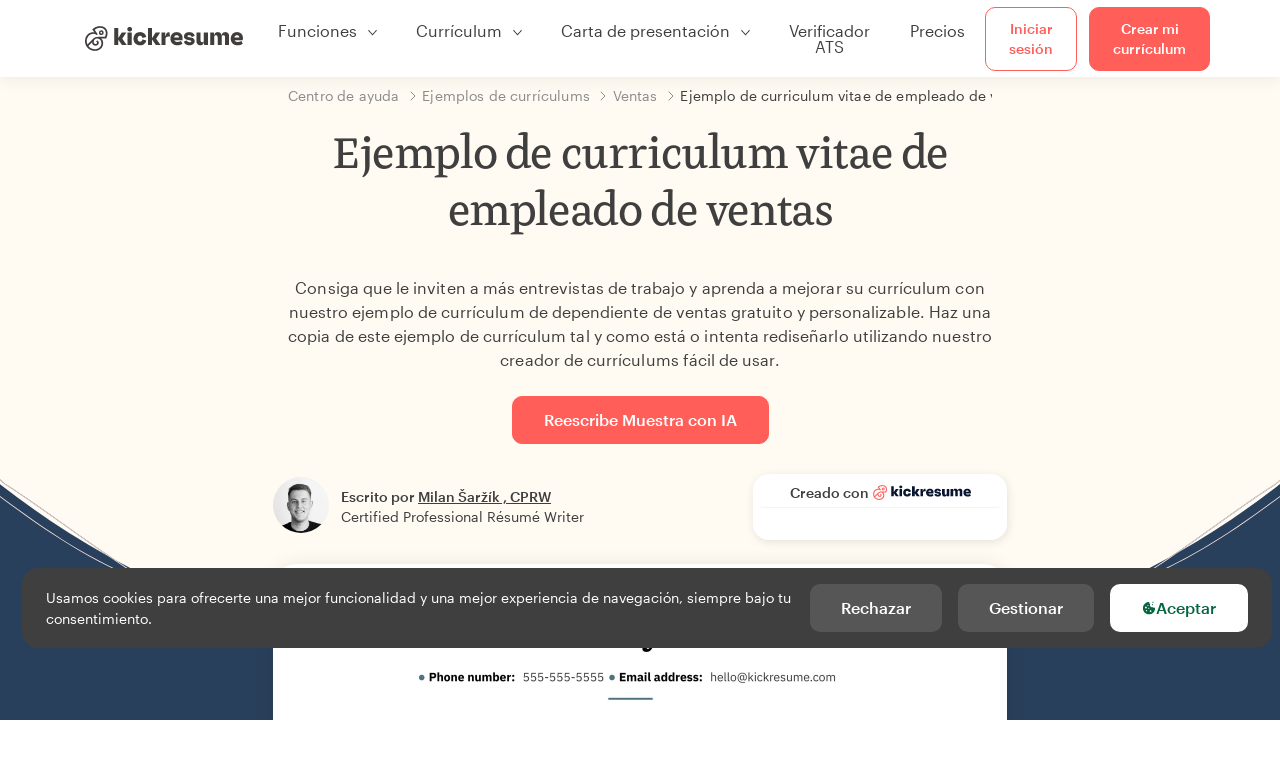

--- FILE ---
content_type: text/html; charset=utf-8
request_url: https://www.kickresume.com/es/centro-orientacion/empleado-ventas-1-modelo-curriculum/
body_size: 18286
content:










<!DOCTYPE html>
<html lang="es"
      >
  <head>
    <meta charset="utf-8" />
    <meta name="viewport" content="width=device-width, initial-scale=1, shrink-to-fit=no" />
    <meta http-equiv="X-UA-Compatible" content="ie=edge" />
    <meta name="apple-itunes-app" content="app-id=1523618695" />
    
      
        <meta name="robots"
              content="index, follow, max-image-preview:large, max-snippet:-1, max-video-preview:-1" />
      
    
    <title>
      Ejemplo de curriculum vitae de empleado de ventas | Kickresume
    </title>

    <link rel="preload"
          href="https://d1civoyjepycei.cloudfront.net/static/fonts/Henk-Work-Regular.dda89f50fa47.woff"
          as="font"
          type="font/woff"
          crossorigin />
    <link rel="preload"
          href="https://d1civoyjepycei.cloudfront.net/static/fonts/Graphik-Regular-Web.9d6366cc35a8.woff2"
          as="font"
          type="font/woff2"
          crossorigin />
    <link rel="preload"
          href="https://d1civoyjepycei.cloudfront.net/static/fonts/Graphik-Medium-Web.e8b835d2ea32.woff2"
          as="font"
          type="font/woff2"
          crossorigin />

    
  
  
    
      <link rel="alternate" hreflang="en" href="https://www.kickresume.com/en/help-center/sales-clerk-1-resume-sample/" />
    
  
    
      <link rel="alternate" hreflang="sk" href="https://www.kickresume.com/sk/karierne-centrum/predajny-referent-1-vzor-zivotopisu/" />
    
  
    
      <link rel="alternate" hreflang="es" href="https://www.kickresume.com/es/centro-orientacion/empleado-ventas-1-modelo-curriculum/" />
    
  
    
      <link rel="alternate" hreflang="de" href="https://www.kickresume.com/de/hilfecenter/sales-clerk-1-lebenslauf/" />
    
  
    
      <link rel="alternate" hreflang="pt" href="https://www.kickresume.com/pt/centro-de-ajuda/responsavel-vendas-1-amostra-de-curriculo/" />
    
  
    
      <link rel="alternate" hreflang="it" href="https://www.kickresume.com/it/centro-assistenza/delladdetto-alle-vendite-1-modello-di-cv/" />
    
  
  
    <link rel="alternate" hreflang="x-default" href="https://www.kickresume.com/en/help-center/sales-clerk-1-resume-sample/" />
  


    
      <link rel="apple-touch-icon" sizes="57x57" href="/static/img/favicon/apple-icon-57x57.png" />
      <link rel="apple-touch-icon" sizes="60x60" href="/static/img/favicon/apple-icon-60x60.png" />
      <link rel="apple-touch-icon" sizes="72x72" href="/static/img/favicon/apple-icon-72x72.png" />
      <link rel="apple-touch-icon" sizes="76x76" href="/static/img/favicon/apple-icon-76x76.png" />
      <link rel="apple-touch-icon" sizes="114x114" href="/static/img/favicon/apple-icon-114x114.png" />
      <link rel="apple-touch-icon" sizes="120x120" href="/static/img/favicon/apple-icon-120x120.png" />
      <link rel="apple-touch-icon" sizes="144x144" href="/static/img/favicon/apple-icon-144x144.png" />
      <link rel="apple-touch-icon" sizes="152x152" href="/static/img/favicon/apple-icon-152x152.png" />
      <link rel="apple-touch-icon" sizes="180x180" href="/static/img/favicon/apple-icon-180x180.png" />
      <link rel="icon"
            type="image/png"
            sizes="192x192"
            href="/static/img/favicon/android-icon-192x192.png" />
      <link rel="icon" type="image/png" sizes="32x32" href="/static/img/favicon/favicon-32x32.png" />
      <link rel="icon" type="image/png" sizes="96x96" href="/static/img/favicon/favicon-96x96.png" />
      <link rel="icon" type="image/png" sizes="16x16" href="/static/img/favicon/favicon-16x16.png" />
    

    <link rel="manifest" href="/static/img/favicon/manifest.json" />

    
      <meta name="msapplication-TileColor" content="#ffffff" />
      <meta name="msapplication-TileImage" content="https://d1civoyjepycei.cloudfront.net/static/img/favicon/ms-icon-144x144.7e77c5303a46.png" />
      <meta name="theme-color" content="#ffffff" />
    

    
      <meta property="og:site_name" content="Kickresume" />
      <meta property="og:url" content="https://www.kickresume.com/es/centro-orientacion/empleado-ventas-1-modelo-curriculum/" />
      <meta property="og:locale" content="es_ES" />
      <meta property="fb:app_id" content="1545311135742676" />
      <meta name="twitter:card" content="summary_large_image" />
      <meta name="twitter:site" content="@kickresume" />
      <meta name="twitter:creator" content="@kickresume" />
    

    <meta property="og:type" content="website" />

    
  <meta name="title" content="Ejemplo de curriculum vitae de empleado de ventas" />
  <meta property="og:title" content="Ejemplo de curriculum vitae de empleado de ventas" />


    
  
    
      <meta name="description" content="Consiga que le inviten a más entrevistas de trabajo y aprenda a mejorar su currículum con nuestro ejemplo de currículum de dependiente de ventas gratuito y personalizable." />
      <meta property="og:description" content="Consiga que le inviten a más entrevistas de trabajo y aprenda a mejorar su currículum con nuestro ejemplo de currículum de dependiente de ventas gratuito y personalizable." />
    
  


    <meta property="og:image" content="https://d1xn1bcogdo8ve.cloudfront.net/2231/image.png" />

    
      <link rel="stylesheet" href="https://d1civoyjepycei.cloudfront.net/static/CACHE/css/output.d25546500762.css" type="text/css">
    

    
      
  <script>
    window.dataLayer = [{
      intercomAppId: "olu2gwe6",
    }];
    
  </script>
  <script>window.ENABLE_GOOGLE_TAG = true;</script>
  <script>
    (function(w,d,s,l,i){w[l]=w[l]||[];w[l].push({'gtm.start':
    new Date().getTime(),event:'gtm.js'});var f=d.getElementsByTagName(s)[0],
    j=d.createElement(s),dl=l!='dataLayer'?'&l='+l:'';j.async=true;j.src=
    'https://www.googletagmanager.com/gtm.js?id='+i+dl;f.parentNode.insertBefore(j,f);
    })(window,document,'script','dataLayer', 'GTM-NPWF79H');
  </script>



      

    

    <script type="text/javascript" src="//widget.trustpilot.com/bootstrap/v5/tp.widget.bootstrap.min.js" async></script>

    
  <link rel="canonical" href="https://www.kickresume.com/es/centro-orientacion/empleado-ventas-1-modelo-curriculum/" />
  


  
  <script type="application/ld+json">
  {
    "@context": "https://schema.org/",
    "@type": "CreativeWorkSeries",
    "aggregateRating": {
      "@type": "AggregateRating",
      "ratingValue": 4.9,
      "reviewCount": 39
    },
    "name": "Ejemplo de curriculum vitae de empleado de ventas"
  }
  </script>



  

  </head>

  <body class="body-help body-help--sample-detail">

    
      


  
  <div id="g_id_onload"
       data-client_id="986081539142-apj5le7ok9tie6pto041q0bepjofllbq.apps.googleusercontent.com"
       data-login_uri="https://www.kickresume.com/account/complete/google-onetap/"></div>


    

    
      
<div id="cookie-panel"
     class="cookie-panel cookie-panel-dark"
     data-active-state-label="Activa"
     data-inactive-state-label="Inactivo/a">
  <div id="cookie-consent-banner" class="cookie-consent-banner">
    <span class="cookie-consent-banner-text">
      Usamos cookies para ofrecerte una mejor funcionalidad y una mejor experiencia de navegación, siempre bajo tu consentimiento. <a href="/privacy/#cookies">
    </span>
    <div class="cookie-consent-banner-buttons">
      <button class="btn btn-no-hover btn-dark"
              id="decline_btn">Rechazar</button>
      <button type="button"
              class="btn btn-no-hover btn-dark"
              id="cookie_settings_btn">Gestionar</button>
      <button class="btn cookie-consent-banner-accept-button" id="accept_all_btn">
        <svg xmlns="http://www.w3.org/2000/svg" viewBox="0 0 15 16" class="cookie-consent-banner--svg">
          <path d="M11.967.81a.67.67 0 0 0-.66.684c0 .363.316.683.668.68a.667.667 0 0 0 .652-.645h.002c0-.416-.283-.721-.662-.718zm-4.178.262c-1.81.024-3.431.568-4.816 1.758C1.802 3.838 1.026 5.093.672 6.6a7.198 7.198 0 0 0-.149 2.17 6.832 6.832 0 0 0 1.319 3.585c.82 1.126 1.876 1.953 3.19 2.442a6.864 6.864 0 0 0 1.624.36c1.09.101 2.602-.044 3.26-.294h.002c1.56-.592 2.826-1.68 3.709-3.218a6.742 6.742 0 0 0 .836-2.532c.059-.468.026-.947.035-1.422.003-.099-.048-.102-.123-.072-.154.061-.309.124-.467.178-.467.16-.88.033-1.254-.262a1.865 1.865 0 0 1-.431-.459c-.074-.12-.142-.114-.266-.074-1.103.362-2.53.087-3.115-1.139-.332-.698-.323-1.42-.139-2.15.042-.167.051-.254-.139-.354-.488-.254-.716-.698-.748-1.238-.018-.3.007-.602.1-.892.044-.136-.017-.157-.127-.157zm3.676 2.453a.662.662 0 0 0-.62.621c-.004.355.277.662.612.665.321.003.632-.303.637-.627.006-.331-.313-.663-.63-.659zM6.273 4.563c.31-.022.609.293.614.613.005.303-.314.616-.623.611a.605.605 0 0 1-.608-.61c0-.424.292-.592.617-.614zM3.984 6.394c.51 0 1.1.461 1.055 1.105.045.602-.54 1.09-1.078 1.078-.58-.013-1.083-.517-1.076-1.103a1.115 1.115 0 0 1 1.1-1.08zm3.307 1.357a.628.628 0 0 1 .643.64l-.002.003c0 .332-.294.637-.616.638a.672.672 0 0 1-.66-.64.648.648 0 0 1 .635-.641zM4.646 10.26a.776.776 0 0 1 .782.799.771.771 0 0 1-.783.755.802.802 0 0 1-.762-.787c.006-.4.373-.768.763-.767zm4.756.26c.558-.004 1.01.43 1.028 1.025.013.53-.479.987-1.018.998-.545.011-1.046-.533-.982-1.008-.04-.605.48-1.012.972-1.015z" />
        </svg>
        Aceptar
      </button>
    </div>
  </div>

  <div class="cookies fade modal"
       id="cookies-settings-modal"
       tabindex="-1"
       role="dialog"
       aria-hidden="true">
    <div class="modal-dialog modal-dialog-centered" role="document">
      <div class="modal-content">
        <div class="modal-header">
          <h5 class="modal-title">Centro de preferencias de privacidad</h5>
          <button type="button" class="close" data-dismiss="modal" aria-label="Close">
            <span aria-hidden="true">&times;</span>
          </button>
        </div>
        <div class="modal-body">
          <div class="cookie-modal-sidebar">
            <div role="menuitem" class="item selected" onclick="openCookieTab('your', this)">
              <div class="item-name">Tu privacidad</div>
            </div>
            <div role="menuitem" class="item" onclick="openCookieTab('necessary', this)">
              <div class="item-name">Cookies necesarias</div>
              <label class="switch disabled">
                <input type="checkbox" checked disabled />
                <span class="slider round"></span>
              </label>
            </div>
            <div role="menuitem" class="item" onclick="openCookieTab('performance', this)">
              <div class="item-name">Cookies de rendimiento</div>
              <label class="switch">
                <input type="checkbox"
                       id="performance-cookie-setting"
                       onchange="handleCheckboxChange('performance', this)" />
                <span class="slider round"></span>
              </label>
            </div>
            <div role="menuitem" class="item" onclick="openCookieTab('advertising', this)">
              <div class="item-name">Cookies de marketing</div>
              <label class="switch">
                <input type="checkbox"
                       id="advertising-cookie-setting"
                       onchange="handleCheckboxChange('advertising', this)" />
                <span class="slider round"></span>
              </label>
            </div>
          </div>
          <div id="your" class="cookie-modal-main open">
            <div class="heading">
              <div class="heading-text">Tu privacidad</div>
            </div>
            <div class="text">
              <p>
                <strong>Nos importa tu privacidad</strong>
              </p>
              <p>
                Cuando visites nuestra web, usaremos cookies para asegurarnos de que disfrutes de la experiencia. Respetamos tu privacidad y nunca compartiremos tus CV ni tus cartas de presentación con encargados/as de selección de personal ni con portales de empleo. No obstante, utilizamos varias herramientas de terceros que nos ayudan a ejecutar nuestra web con todas sus funciones.
              </p>
              <p>
                Pero ¿qué son exactamente las cookies? Las cookies son pequeños fragmentos de información que se almacenan en tu ordenador. Por lo general, esta información no es suficiente para identificarte directamente, pero nos permite ofrecerte una página adaptada a tus necesidades y tus preferencias.
              </p>
              <p>
                Nos importa mucho tu derecho a la privacidad. Por eso, te ofrecemos un amplio control de las cookies que usamos en tus sesiones. Haz clic en las categorías de la izquierda para más información y cambia nuestros ajustes predeterminados.
              </p>
              <p>
                Sin embargo, recuerda que rechazar cierto tipo de cookies puede afectar a tu experiencia en nuestra web. Por último, ten en cuenta que tendremos que usar una cookie para recordar tus preferencias en cuanto a cookies.
              </p>
            </div>
          </div>
          <div id="necessary" class="cookie-modal-main">
            <div class="heading">
              <div class="heading-text">Cookies necesarias</div>
              <div class="heading-state active">Activa</div>
            </div>
            <div class="text">
              <p>
                Sin estas cookies, nuestra web no funcionaría y no se pueden desactivar. Las necesitamos para prestar los servicios que has solicitado.
              </p>
              <p>
                ¿Quieres un ejemplo? Utilizamos estas cookies cuando inicias sesión en Kickresume. También nos sirven para recordar cosas que ya has hecho, como el texto que has escrito en el formulario de registro. Así, seguirá ahí cuando vuelvas a la página en la misma sesión.
              </p>
            </div>
          </div>
          <div id="performance" class="cookie-modal-main">
            <div class="heading">
              <div class="heading-text">Cookies de rendimiento</div>
              <div class="heading-state"></div>
            </div>
            <div class="text">
              <p>
                Gracias a estas cookies podemos llevar un registro de las visitas que recibimos y de las fuentes de tráfico a nuestras páginas. Esto nos permite medir y mejorar el rendimiento de nuestra web y ofrecerte el contenido que más te interese.
              </p>
              <p>
                Las cookies de rendimiento nos permiten ver qué páginas son las más y menos visitadas por los usuarios, y descubrir cómo os movéis por nuestra  web.
              </p>
              <p>
                Toda la información que recopilan estas cookies se agrupa con otra (es una estadística) y, por lo tanto, es completamente anónima. Si no nos das permiso para usar estas cookies, nos dejarás un poco en la incertidumbre, ya que no podremos ofrecerte el contenido que podría gustarte.
              </p>
            </div>
          </div>
          <div id="advertising" class="cookie-modal-main">
            <div class="heading">
              <div class="heading-text">Cookies de marketing</div>
              <div class="heading-state"></div>
            </div>
            <div class="text">
              <p>
                Utilizamos estas cookies para identificar unívocamente tu navegador y el dispositivo con el que accedes a internet. Gracias a ellas, tanto nosotros como nuestros socios podremos crear un perfil con tus intereses y ofrecerte descuentos en nuestros servicios y contenido especializado.
              </p>
              <p>
                Por otro lado, estas cookies permiten que algunas empresas orienten su publicidad hacia ti en otros sitios. Sirven para ofrecerte publicidad que podría resultarte interesante, en vez de anuncios irrelevantes que no te interesan para nada.
              </p>
            </div>
          </div>
        </div>
        <div class="modal-footer">
          <button type="button" class="btn btn-outline-dark" id="save_settings_btn">Guardar ajustes</button>
          <button type="button" class="btn btn-outline-dark" id="decline_btn">Rechazar</button>
          <button type="button" class="btn modal-footer--accept-btn" id="accept_all_btn">
            <svg xmlns="http://www.w3.org/2000/svg" viewBox="0 0 15 16" class="cookie-consent-banner--svg">
              <path d="M11.967.81a.67.67 0 0 0-.66.684c0 .363.316.683.668.68a.667.667 0 0 0 .652-.645h.002c0-.416-.283-.721-.662-.718zm-4.178.262c-1.81.024-3.431.568-4.816 1.758C1.802 3.838 1.026 5.093.672 6.6a7.198 7.198 0 0 0-.149 2.17 6.832 6.832 0 0 0 1.319 3.585c.82 1.126 1.876 1.953 3.19 2.442a6.864 6.864 0 0 0 1.624.36c1.09.101 2.602-.044 3.26-.294h.002c1.56-.592 2.826-1.68 3.709-3.218a6.742 6.742 0 0 0 .836-2.532c.059-.468.026-.947.035-1.422.003-.099-.048-.102-.123-.072-.154.061-.309.124-.467.178-.467.16-.88.033-1.254-.262a1.865 1.865 0 0 1-.431-.459c-.074-.12-.142-.114-.266-.074-1.103.362-2.53.087-3.115-1.139-.332-.698-.323-1.42-.139-2.15.042-.167.051-.254-.139-.354-.488-.254-.716-.698-.748-1.238-.018-.3.007-.602.1-.892.044-.136-.017-.157-.127-.157zm3.676 2.453a.662.662 0 0 0-.62.621c-.004.355.277.662.612.665.321.003.632-.303.637-.627.006-.331-.313-.663-.63-.659zM6.273 4.563c.31-.022.609.293.614.613.005.303-.314.616-.623.611a.605.605 0 0 1-.608-.61c0-.424.292-.592.617-.614zM3.984 6.394c.51 0 1.1.461 1.055 1.105.045.602-.54 1.09-1.078 1.078-.58-.013-1.083-.517-1.076-1.103a1.115 1.115 0 0 1 1.1-1.08zm3.307 1.357a.628.628 0 0 1 .643.64l-.002.003c0 .332-.294.637-.616.638a.672.672 0 0 1-.66-.64.648.648 0 0 1 .635-.641zM4.646 10.26a.776.776 0 0 1 .782.799.771.771 0 0 1-.783.755.802.802 0 0 1-.762-.787c.006-.4.373-.768.763-.767zm4.756.26c.558-.004 1.01.43 1.028 1.025.013.53-.479.987-1.018.998-.545.011-1.046-.533-.982-1.008-.04-.605.48-1.012.972-1.015z" />
            </svg>
            Aceptar todo
          </button>
        </div>
      </div>
    </div>
  </div>
</div>

    

    
      
      <nav class="navbar main-navbar navbar-light nav-fixed nav-down autohide-off navbar-expand-lg mb-4">
        <div class="container container--wide">
          <a class="navbar-brand" href="/es/">
            
              <img width="158" height="25" src="https://d1civoyjepycei.cloudfront.net/static/img/logo/kickresume-black.4a2a4eb3ee16.svg" alt="Kickresume" />
            
          </a>
          <button class="navbar-toggler"
                  type="button"
                  data-toggle="collapse"
                  data-target="#navbarCollapse"
                  aria-controls="navbarCollapse"
                  aria-expanded="false"
                  aria-label="Cambiar navegación">
            <span class="navbar-toggler-icon"></span>
          </button>
          <div class="collapse navbar-collapse offcanvas-collapse "
               id="navbarCollapse">
            <ul class="navbar-nav">
              <li class="nav-item dropdown onhover-dropdown">
                <a class="nav-link dropdown-toggle"
                   data-toggle="dropdown"
                   href="#"
                   role="button"
                   aria-haspopup="true"
                   aria-expanded="false">Funciones</a>
                <div class="dropdown-menu ml-0">
                  <div class="container container--wide dropdown-menu--col-wrapper last-narrow-col">
                    <div class="dropdown-menu--col">
                      <a class="dropdown-item dropdown-item-with-image" href="/es/curriculums/">
                        <div class="nav-image">
                          <img width="50" height="50" src="https://d1civoyjepycei.cloudfront.net/static/img/color_icons/icon-cvbuilder.551449f5c0ed.svg" alt="" />
                        </div>
                        <div class="nav-content">
                          <div class="nav-content-title">Creador de currículums</div>
                          <div class="nav-content-desc">Crea tu mejor currículum hasta la fecha. Consigue trabajo.</div>
                        </div>
                      </a>

                      <a class="dropdown-item dropdown-item-with-image" href="/es/cartas-presentacion/">
                        <div class="nav-image">
                          <img width="50" height="50" src="https://d1civoyjepycei.cloudfront.net/static/img/color_icons/coverletters.fcc8147c16b6.svg" alt="" />
                        </div>
                        <div class="nav-content">
                          <div class="nav-content-title">Generador de cartas de presentación</div>
                          <div class="nav-content-desc">Adjunta una carta de presentación a juego con tu CV.</div>
                        </div>
                      </a>

                      <a class="dropdown-item dropdown-item-with-image" href="/es/web-online/">
                        <div class="nav-image">
                          <img width="50" height="50" src="https://d1civoyjepycei.cloudfront.net/static/img/color_icons/websites.d0bb2e871cf8.svg" alt="" />
                        </div>
                        <div class="nav-content">
                          <div class="nav-content-title">Constructor de páginas web</div>
                          <div class="nav-content-desc">Deja que tus futuros jefes te encuentren en la red.</div>
                        </div>
                      </a>

                      <a class="dropdown-item dropdown-item-with-image" href="/es/ai-mapa-profesional/">
                        <div class="nav-image">
                          <img width="50" height="50" src="https://d1civoyjepycei.cloudfront.net/static/img/color_icons/career-path-explorer.329238f63c08.svg" alt="" />
                        </div>
                        <div class="nav-content">
                          <div class="nav-content-title">Trayectoria Profesional</div>
                          <div class="nav-content-desc">Encuentra la ruta profesional que más te conviene según los datos.</div>
                        </div>
                      </a>
                    </div>
                    <div class="dropdown-menu--col">
                      <a class="dropdown-item dropdown-item-with-image" href="/es/herramientapara-validar-CV/">
                        <div class="nav-image">
                          <img width="50" height="50" src="https://d1civoyjepycei.cloudfront.net/static/img/color_icons/analytics.eff30fcd9d52.svg" alt="" />
                        </div>
                        <div class="nav-content">
                          <div class="nav-content-title">Verificador de Currículums</div>
                          <div class="nav-content-desc">Consigue opiniones para tu currículum al momento.</div>
                        </div>
                      </a>

                      <a class="dropdown-item dropdown-item-with-image" href="/es/redactor-curriculum-ia/">
                        <div class="nav-image">
                          <img width="50" height="50" src="https://d1civoyjepycei.cloudfront.net/static/img/color_icons/ai_resume_writer.bcc8b6ebfc54.svg" alt="" />
                        </div>
                        <div class="nav-content">
                          <div class="nav-content-title">Redactor de currículum con IA</div>
                          <div class="nav-content-desc">Deja que la inteligencia artificial escriba tu currículum.</div>
                        </div>
                      </a>

                      <a class="dropdown-item dropdown-item-with-image" href="/es/creador-carta-de-presentacion-ia/">
                        <div class="nav-image">
                          <img width="50" height="50" src="https://d1civoyjepycei.cloudfront.net/static/img/color_icons/ai_resume_writer.bcc8b6ebfc54.svg" alt="" />
                        </div>
                        <div class="nav-content">
                          <div class="nav-content-title">Redactor de cartas de presentación con IA</div>
                          <div class="nav-content-desc">
                            Redactor de cartas de presentación con tecnología GPT-4.1.
                          </div>
                        </div>
                      </a>

                      <a class="dropdown-item dropdown-item-with-image" href="/es/redactor-carta-de-renuncia-ia/">
                        <div class="nav-image">
                          <img width="50" height="50" src="https://d1civoyjepycei.cloudfront.net/static/img/color_icons/ai_resume_writer.bcc8b6ebfc54.svg" alt="" />
                        </div>
                        <div class="nav-content">
                          <div class="nav-content-title">Generador de cartas de renuncia con IA</div>
                          <div class="nav-content-desc">La IA también puede ayudarte a dejar el trabajo.</div>
                        </div>
                      </a>
                    </div>
                    <div class="dropdown-menu--col d-none d-lg-block">
                      <a class="dropdown-item font-weight-bold dropdown-menu-category-title"
                         href="/es/centro-orientacion/modelos-curriculums/">Ejemplos de currículums</a>
                      
                        <a class="dropdown-item"
                           href="/es/centro-orientacion/ingenieria-de-software-modelos-curriculums/">
                          Ingeniería de software
                        </a>
                      
                        <a class="dropdown-item"
                           href="/es/centro-orientacion/ingenieria-modelos-curriculums/">
                          Ingeniería
                        </a>
                      
                        <a class="dropdown-item"
                           href="/es/centro-orientacion/desarrollador-de-back-end-modelos-curriculums/">
                          Desarrollador/a de back-end
                        </a>
                      
                        <a class="dropdown-item"
                           href="/es/centro-orientacion/becario-modelos-curriculums/">
                          Becario/a
                        </a>
                      
                        <a class="dropdown-item"
                           href="/es/centro-orientacion/negocios-modelos-curriculums/">
                          Negocios
                        </a>
                      
                        <a class="dropdown-item"
                           href="/es/centro-orientacion/atencion-sanitaria-modelos-curriculums/">
                          Atención sanitaria
                        </a>
                      
                      <a class="text-primary see-all-link" href="/es/centro-orientacion/modelos-curriculums/">
                        Ver todos los ejemplos
                      </a>
                    </div>
                  </div>
                </div>
              </li>
              <li class="nav-item dropdown onhover-dropdown">
                <a class="nav-link dropdown-toggle"
                   data-toggle="dropdown"
                   href="#"
                   role="button"
                   aria-haspopup="true"
                   aria-expanded="false">Currículum</a>
                <div class="dropdown-menu ml-0">
                  <div class="container container--wide dropdown-menu--col-wrapper">
                    <div class="dropdown-menu--col">
                      <a class="dropdown-item dropdown-item-with-image" href="/es/curriculums/">
                        <div class="nav-image">
                          <img width="50" height="50" src="https://d1civoyjepycei.cloudfront.net/static/img/color_icons/icon-cvbuilder.551449f5c0ed.svg" alt="" />
                        </div>
                        <div class="nav-content">
                          <div class="nav-content-title">Creador de currículums</div>
                          <div class="nav-content-desc">Crea tu mejor currículum hasta la fecha. Consigue trabajo.</div>
                        </div>
                      </a>

                      <a class="dropdown-item dropdown-item-with-image" href="/es/redactor-curriculum-ia/">
                        <div class="nav-image">
                          <img width="50" height="50" src="https://d1civoyjepycei.cloudfront.net/static/img/color_icons/ai_resume_writer.bcc8b6ebfc54.svg" alt="" />
                        </div>
                        <div class="nav-content">
                          <div class="nav-content-title">Redactor de currículum con IA</div>
                          <div class="nav-content-desc">Deja que la inteligencia artificial escriba tu currículum.</div>
                        </div>
                      </a>

                      <a class="dropdown-item dropdown-item-with-image" href="/es/herramientapara-validar-CV/">
                        <div class="nav-image">
                          <img width="50" height="50" src="https://d1civoyjepycei.cloudfront.net/static/img/color_icons/analytics.eff30fcd9d52.svg" alt="" />
                        </div>
                        <div class="nav-content">
                          <div class="nav-content-title">Verificador de Currículums</div>
                          <div class="nav-content-desc">Consigue opiniones para tu currículum al momento.</div>
                        </div>
                      </a>

                      <a class="dropdown-item dropdown-item-with-image" href="/es/plantillas/curriculum/">
                        <div class="nav-image">
                          <img width="50" height="50" src="https://d1civoyjepycei.cloudfront.net/static/img/color_icons/icon-templates.5dcd9e98032d.svg" alt="" />
                        </div>
                        <div class="nav-content">
                          <div class="nav-content-title">Plantillas de currículums</div>
                          <div class="nav-content-desc">Diseñado por tipógrafos, avalado por los/as encargados/as de selección de personal.</div>
                        </div>
                      </a>

                      <a class="dropdown-item dropdown-item-with-image d-lg-none"
                         href="/es/centro-orientacion/modelos-curriculums/">
                        <div class="nav-image">
                          <img width="50" height="50" src="https://d1civoyjepycei.cloudfront.net/static/img/color_icons/icon-library.7752fc29b10b.svg" alt="" />
                        </div>
                        <div class="nav-content">
                          <div class="nav-content-title">Ejemplos de currículums</div>
                          <div class="nav-content-desc">Busca modelos de currículums de personas reales que consiguieron trabajo.</div>
                        </div>
                      </a>

                      <a class="dropdown-item dropdown-item-with-image d-lg-none"
                         href="/es/centro-orientacion/como-redactar-curriculum/">
                        <div class="nav-image">
                          <img width="50" height="50" src="https://d1civoyjepycei.cloudfront.net/static/img/color_icons/icon-guides.0a7f822ce75f.svg" alt="" />
                        </div>
                        <div class="nav-content">
                          <div class="nav-content-title">Guías</div>
                          <div class="nav-content-desc">Aprende a redactar un currículum brillante.</div>
                        </div>
                      </a>
                    </div>
                    <div class="dropdown-menu--col d-none d-lg-block">
                      <a class="dropdown-item font-weight-bold dropdown-menu-category-title"
                         href="/es/centro-orientacion/modelos-curriculums/">Ejemplos de currículums</a>
                      
                        <a class="dropdown-item"
                           href="/es/centro-orientacion/ingenieria-de-software-modelos-curriculums/">
                          Ingeniería de software
                        </a>
                      
                        <a class="dropdown-item"
                           href="/es/centro-orientacion/ingenieria-modelos-curriculums/">
                          Ingeniería
                        </a>
                      
                        <a class="dropdown-item"
                           href="/es/centro-orientacion/desarrollador-de-back-end-modelos-curriculums/">
                          Desarrollador/a de back-end
                        </a>
                      
                        <a class="dropdown-item"
                           href="/es/centro-orientacion/becario-modelos-curriculums/">
                          Becario/a
                        </a>
                      
                        <a class="dropdown-item"
                           href="/es/centro-orientacion/negocios-modelos-curriculums/">
                          Negocios
                        </a>
                      
                        <a class="dropdown-item"
                           href="/es/centro-orientacion/atencion-sanitaria-modelos-curriculums/">
                          Atención sanitaria
                        </a>
                      
                      <a class="text-primary see-all-link" href="/es/centro-orientacion/modelos-curriculums/">
                        Ver todos los ejemplos
                      </a>
                    </div>
                    <div class="dropdown-menu--col d-none d-lg-block">
                      <a class="dropdown-item font-weight-bold dropdown-menu-category-title"
                         href="/es/centro-orientacion/como-redactar-curriculum/">Guías</a>
                      
                      <a class="dropdown-item" href="/es/centro-orientacion/resumen-del-curriculum-profesional/">¿Cómo redactar un resumen profesional para tu currículum? [+Ejemplos]</a><a class="dropdown-item" href="/es/centro-orientacion/experiencia-laboral-en-un-curriculum/">¿Cómo describir tu experiencia laboral en un currículum? [+Ejemplos]</a><a class="dropdown-item" href="/es/centro-orientacion/seccion-de-habilidades-para-tu-curriculum/">Habilidades en el currículum: ¿cómo redactar la sección de habilidades en 2026? [+Ejemplos]</a><a class="dropdown-item" href="/es/centro-orientacion/premios-y-logros-en-un-curriculum/">Cómo incluir premios y logros en un currículum [+ejemplos]</a>
                      <a class="text-primary see-all-link" href="/es/centro-orientacion/como-redactar-curriculum/">
                        Mostrar todas las guías
                      </a>
                    </div>
                  </div>
                </div>
              </li>
              <li class="nav-item dropdown onhover-dropdown">
                <a class="nav-link dropdown-toggle"
                   data-toggle="dropdown"
                   href="#"
                   role="button"
                   aria-haspopup="true"
                   aria-expanded="false">Carta de presentación</a>
                <div class="dropdown-menu ml-0">
                  <div class="container container--wide dropdown-menu--col-wrapper">
                    <div class="dropdown-menu--col">
                      <a class="dropdown-item dropdown-item-with-image" href="/es/cartas-presentacion/">
                        <div class="nav-image">
                          <img width="50" height="50" src="https://d1civoyjepycei.cloudfront.net/static/img/color_icons/coverletters.fcc8147c16b6.svg" alt="" />
                        </div>
                        <div class="nav-content">
                          <div class="nav-content-title">Generador de cartas de presentación</div>
                          <div class="nav-content-desc">Cuenta tu historia con una carta de presentación impresionante.</div>
                        </div>
                      </a>

                      <a class="dropdown-item dropdown-item-with-image" href="/es/creador-carta-de-presentacion-ia/">
                        <div class="nav-image">
                          <img width="50" height="50" src="https://d1civoyjepycei.cloudfront.net/static/img/color_icons/ai_resume_writer.bcc8b6ebfc54.svg" alt="" />
                        </div>
                        <div class="nav-content">
                          <div class="nav-content-title">Redactor de cartas de presentación con IA</div>
                          <div class="nav-content-desc">
                            Redactor de cartas de presentación con tecnología GPT-4.1.
                          </div>
                        </div>
                      </a>

                      <a class="dropdown-item dropdown-item-with-image" href="/es/plantillas/carta-presentacion/">
                        <div class="nav-image">
                          <img width="50" height="50" src="https://d1civoyjepycei.cloudfront.net/static/img/color_icons/icon-templates.5dcd9e98032d.svg" alt="" />
                        </div>
                        <div class="nav-content">
                          <div class="nav-content-title">Plantillas de cartas de presentación</div>
                          <div class="nav-content-desc">Diseños de cartas de presentación que combinen con tu currículum.</div>
                        </div>
                      </a>

                      <a class="dropdown-item dropdown-item-with-image d-lg-none"
                         href="/es/centro-orientacion/modelos-cartas-presentacion/">
                        <div class="nav-image">
                          <img width="50" height="50" src="https://d1civoyjepycei.cloudfront.net/static/img/color_icons/icon-library.7752fc29b10b.svg" alt="" />
                        </div>
                        <div class="nav-content">
                          <div class="nav-content-title">Ejemplos de cartas de presentación</div>
                          <div class="nav-content-desc">Modelos de cartas de presentación de personas reales que ya han sido contratadas.</div>
                        </div>
                      </a>

                      <a class="dropdown-item dropdown-item-with-image d-lg-none"
                         href="/es/centro-orientacion/como-redactar-carta-presentacion/">
                        <div class="nav-image">
                          <img width="50" height="50" src="https://d1civoyjepycei.cloudfront.net/static/img/color_icons/icon-guides.0a7f822ce75f.svg" alt="" />
                        </div>
                        <div class="nav-content">
                          <div class="nav-content-title">Guías para cartas de presentación</div>
                          <div class="nav-content-desc">Aprende a redactar una carta de presentación brillante.</div>
                        </div>
                      </a>
                    </div>
                    <div class="dropdown-menu--col d-none d-lg-block">
                      <a class="dropdown-item font-weight-bold dropdown-menu-category-title"
                         href="/es/centro-orientacion/modelos-cartas-presentacion/">
                        Ejemplos de cartas de presentación
                      </a>
                      
                        <a class="dropdown-item"
                           href="/es/centro-orientacion/ingenieria-de-software-modelos-cartas-presentacion/">
                          Ingeniería de software
                        </a>
                      
                        <a class="dropdown-item"
                           href="/es/centro-orientacion/ingenieria-modelos-cartas-presentacion/">
                          Ingeniería
                        </a>
                      
                        <a class="dropdown-item"
                           href="/es/centro-orientacion/desarrollador-de-back-end-modelos-cartas-presentacion/">
                          Desarrollador/a de back-end
                        </a>
                      
                        <a class="dropdown-item"
                           href="/es/centro-orientacion/becario-modelos-cartas-presentacion/">
                          Becario/a
                        </a>
                      
                        <a class="dropdown-item"
                           href="/es/centro-orientacion/negocios-modelos-cartas-presentacion/">
                          Negocios
                        </a>
                      
                        <a class="dropdown-item"
                           href="/es/centro-orientacion/atencion-sanitaria-modelos-cartas-presentacion/">
                          Atención sanitaria
                        </a>
                      
                      <a class="text-primary see-all-link" href="/es/centro-orientacion/modelos-cartas-presentacion/">
                        Ver todos los ejemplos
                      </a>
                    </div>
                    <div class="dropdown-menu--col d-none d-lg-block">
                      <a class="dropdown-item font-weight-bold dropdown-menu-category-title"
                         href="/es/centro-orientacion/como-redactar-carta-presentacion/">Guías</a>
                      
                      
                        <a class="dropdown-item" href="/es/centro-orientacion/como-redactar-una-carta-de-presentacion/">¿Qué es una carta de presentación y cómo redactarla (guía experta)?</a>
                      
                        <a class="dropdown-item" href="/es/centro-orientacion/cuanto-debe-durar-una-carta-de-presentacion/">¿Qué longitud debe tener una carta de presentación en 2026? (+Ejemplos)</a>
                      
                        <a class="dropdown-item" href="/es/centro-orientacion/como-empezar-una-carta-de-presentacion/">Cómo empezar una carta de presentación: 7 grandes aperturas de carta de presentación (+ejemplos)</a>
                      
                        <a class="dropdown-item" href="/es/centro-orientacion/como-terminar-una-carta-de-presentacion/">¿Cómo terminar una carta de presentación? 8 excelentes finales de carta de presentación (+ejemplos)</a>
                      
                      <a class="text-primary see-all-link" href="/es/centro-orientacion/como-redactar-carta-presentacion/">
                        Mostrar todas las guías
                      </a>
                    </div>
                  </div>
                </div>
              </li>
              <li class="nav-item">
                <a class="nav-link d-lg-none d-xl-flex text-center" href="/es/ats-cv-herramientaparavalidar/">Verificador ATS</a>
              </li>
              <li class="nav-item">
                <a class="nav-link" href="/es/precios/">Precios</a>
              </li>
            </ul>
            
              <ul class="navbar-nav navbar-nav--buttons ml-auto">
                
                  <li class="nav-item">
                    <a class="btn btn-sm btn-outline-primary" href="/login/">Iniciar sesión</a>
                  </li>
                  <li class="nav-item">
                    <a class="btn btn-sm btn-primary" href="/register/">Crear mi currículum</a>
                  </li>
                
              </ul>
            
          </div>
        </div>
      </nav>
    
    
      





      
      





    

    
  <main>
    
  <div id="sample-detail--variant-1">






<div class="section pt-0 pb-5 bg-light">
  <div class="row text-narrow">
    <div class="col mt-2">
      

<nav aria-label="breadcrumb">
  <ol class="breadcrumb breadcrumb--compact"
      itemscope
      itemtype="https://schema.org/BreadcrumbList">
    <li class="breadcrumb-item" itemprop="itemListElement" itemscope itemtype="https://schema.org/ListItem">
      <a href="/es/centro-orientacion/" itemprop="item"><small itemprop="name">Centro de ayuda</small></a>
      <meta itemprop="position" content="1" />
    </li>
    <li class="breadcrumb-item" itemprop="itemListElement" itemscope itemtype="https://schema.org/ListItem">
      
        <a href="/es/centro-orientacion/modelos-curriculums/" itemprop="item">
          <small itemprop="name">Ejemplos de currículums</small>
        </a>
      
      <meta itemprop="position" content="2" />
    </li>
    
      <li class="breadcrumb-item" itemprop="itemListElement" itemscope itemtype="https://schema.org/ListItem">
        
          <a href="/es/centro-orientacion/ventas-modelos-curriculums/" itemprop="item">
            <small itemprop="name">Ventas</small>
          </a>
        
        <meta itemprop="position" content="3" />
      </li>
    
    <li class="breadcrumb-item active"
        aria-current="location"
        itemprop="itemListElement"
        itemscope
        itemtype="https://schema.org/ListItem">
      <small itemprop="name">Ejemplo de curriculum vitae de empleado de ventas</small>
      <meta itemprop="position" content="4" />
    </li>
  </ol>
</nav>

    </div>
  </div>
  <div class="row text-narrow text-center justify-content-center">
    <div class="col">
      <h1 class="help-h1">Ejemplo de curriculum vitae de empleado de ventas</h1>
    </div>
    <div class="my-3 mb-md-4 col-12 d-flex justify-content-center align-items-center">
      
    </div>
    <div class="col mb-2">
      
        <p class="mb-4 font-size-base text-left text-md-center">Consiga que le inviten a más entrevistas de trabajo y aprenda a mejorar su currículum con nuestro ejemplo de currículum de dependiente de ventas gratuito y personalizable. Haz una copia de este ejemplo de currículum tal y como está o intenta rediseñarlo utilizando nuestro creador de currículums fácil de usar.</p>
      
      <a href="/dashboard/create/empleado-ventas-1/"
         class="btn btn-primary sample-detail-edit-sample-button">
        
          Reescribe Muestra con IA
        
      </a>
    </div>
  </div>
</div>
<div class="section bg-sample has-lines bottom-only py-0">
  <div class="container container--ultra-narrow py-0">
    <div class="my-4 d-flex justify-content-center justify-content-md-between align-items-center">
      <div>
        
          


  <div class="author-short">
    
      
        <a href="/es/centro-orientacion/authors/milan-sarzik/" class="author-link">
        
        <div class="author-photo">
          <img class="rounded-img"
               width="56"
               height="56"
               src="https://d2xe0iugdha6pz.cloudfront.net/person-photos/milan-sarzik.jpg"
               loading="lazy"
               alt="Milan Šaržík — Certified Professional Résumé Writer" />
        </div>
        </a>
    
    <div class="author-info">
      
        <a href="/es/centro-orientacion/authors/milan-sarzik/" class="author-link">
        
        <div class="author-name">
          
            Escrito por
          
          <span class="underline">Milan Šaržík
            , CPRW
          </span>
        </div>
        </a>
      
        <div class="author-job-title ">Certified Professional Résumé Writer</div>
      
      
    </div>
  </div>


        
      </div>
      

<div class="trustpilot-box d-none d-md-block bg-white with-shadow">
  <div class="d-flex align-items-center justify-content-center">
    Creado con
    <img class="ml-1"
         src="https://d1civoyjepycei.cloudfront.net/static/img/logo/kickresume-colored.4082f615242f.svg"
         width="98"
         height="15"
         alt="Kickresume" />
  </div>
  <hr class="border-primary my-1" />
  <!-- TrustBox widget - Micro TrustScore -->
  <div class="trustpilot-widget"
       data-locale="en-US"
       data-template-id="5419b637fa0340045cd0c936"
       data-businessunit-id="580a27050000ff00059659c0"
       data-style-height="20px"
       data-style-width="100%"
       data-theme="light">
    <a href="https://www.trustpilot.com/review/kickresume.com" target="_blank" rel="noopener">Trustpilot</a>
  </div>
  <!-- End TrustBox widget -->
</div>

    </div>
    <div class="detail-sample-wrapper rounded-lg">
      
        <a class="link previous" href="/es/centro-orientacion/especialista-arrendamiento-vitae-1-modelo-curriculum/">
          <div class="text text-white">
            <img alt="arrow"
                 width="24"
                 height="24"
                 class="arrow-previous"
                 src="https://d1civoyjepycei.cloudfront.net/static/img/icons/icon-arrow-short-white.7615dc052e57.svg" />
            Modelo anterior
          </div>
          <picture>
            
              <source srcset="https://d1xn1bcogdo8ve.cloudfront.net/2256/thumbnail.webp" type="image/webp" />
            
            <img alt="Especialista en arrendamiento ejemplo de currículum vitae"
                 width="190"
                 height="269"
                 class="thumbnail"
                 src="https://d1xn1bcogdo8ve.cloudfront.net/2256/thumbnail.png" />
          </picture>
        </a>
      
      <div class="sample-with-trustpilot-wrapper">
        <a href="/dashboard/create/empleado-ventas-1/">
          <picture>
            <source srcset="https://d1xn1bcogdo8ve.cloudfront.net/2231/image.webp" type="image/webp" />
            <img width="734"
                 height="1038"
                 class="single-page shadow-border rounded-lg"
                 src="https://d1xn1bcogdo8ve.cloudfront.net/2231/image.png"
                 alt="Ejemplo de curriculum vitae de empleado de ventas" />
          </picture>
        </a>
        

<div class="trustpilot-box d-md-none bg-white with-shadow">
  <div class="d-flex align-items-center justify-content-center">
    Creado con
    <img class="ml-1"
         src="https://d1civoyjepycei.cloudfront.net/static/img/logo/kickresume-colored.4082f615242f.svg"
         width="98"
         height="15"
         alt="Kickresume" />
  </div>
  <hr class="border-primary my-1" />
  <!-- TrustBox widget - Micro TrustScore -->
  <div class="trustpilot-widget"
       data-locale="en-US"
       data-template-id="5419b637fa0340045cd0c936"
       data-businessunit-id="580a27050000ff00059659c0"
       data-style-height="20px"
       data-style-width="100%"
       data-theme="light">
    <a href="https://www.trustpilot.com/review/kickresume.com" target="_blank" rel="noopener">Trustpilot</a>
  </div>
  <!-- End TrustBox widget -->
</div>

      </div>
      
        <a class="link next" href="/es/centro-orientacion/supervisor-ventas-1-modelo-curriculum/">
          <div class="text text-white">
            Siguiente ejemplo
            <img alt="arrow"
                 width="24"
                 height="24"
                 class="arrow-next"
                 src="https://d1civoyjepycei.cloudfront.net/static/img/icons/icon-arrow-short-white.7615dc052e57.svg" />
          </div>
          <picture>
            
              <source srcset="https://d1xn1bcogdo8ve.cloudfront.net/2230/thumbnail.webp" type="image/webp" />
            
            <img alt="Ejemplo de curriculum vitae de un supervisor de ventas"
                 width="190"
                 height="269"
                 class="thumbnail"
                 src="https://d1xn1bcogdo8ve.cloudfront.net/2230/thumbnail.png" />
          </picture>
        </a>
      
      <div class="mobile-button-wrapper">
        
          <a class="link" href="/es/centro-orientacion/especialista-arrendamiento-vitae-1-modelo-curriculum/">
            <div class="text text-white">
              <img alt="arrow"
                   width="24"
                   height="24"
                   class="arrow-previous"
                   src="https://d1civoyjepycei.cloudfront.net/static/img/icons/icon-arrow-short-white.7615dc052e57.svg" />
              Modelo anterior
            </div>
            <picture>
              
                <source srcset="https://d1xn1bcogdo8ve.cloudfront.net/2256/thumbnail.webp" type="image/webp" />
              
              <img alt="Especialista en arrendamiento ejemplo de currículum vitae"
                   width="100"
                   height="142"
                   class="thumbnail"
                   src="https://d1xn1bcogdo8ve.cloudfront.net/2256/thumbnail.png" />
            </picture>
          </a>
        
        
          <a class="link" href="/es/centro-orientacion/supervisor-ventas-1-modelo-curriculum/">
            <div class="text text-white">
              Siguiente ejemplo
              <img alt="arrow"
                   width="24"
                   height="24"
                   class="arrow-next"
                   src="https://d1civoyjepycei.cloudfront.net/static/img/icons/icon-arrow-short-white.7615dc052e57.svg" />
            </div>
            <picture>
              
                <source srcset="https://d1xn1bcogdo8ve.cloudfront.net/2230/thumbnail.webp" type="image/webp" />
              
              <img alt="Ejemplo de curriculum vitae de un supervisor de ventas"
                   width="100"
                   height="142"
                   class="thumbnail"
                   src="https://d1xn1bcogdo8ve.cloudfront.net/2230/thumbnail.png" />
            </picture>
          </a>
        
      </div>
    </div>
  </div>
</div>
<div class="section pt-5 pb-0">
  <div class="container container--ultra-narrow">
    
    <div class="p-4 d-flex align-items-center mb-4">
      <img class="mr-3 icon-1million"
           width="87"
           height="52"
           src="https://d1civoyjepycei.cloudfront.net/static/img/color_icons/icon-1million.c4f1ab1b9447.svg"
           alt="Más de un millón de demandantes de empleo" />
      <div>
        
          
            Nuestros expertos redactores de currículums han preparado este currículum expresamente para esta profesión.
          
        
        
          <a href="/dashboard/create-resume/"
             class="text-primary"
             title="Crea tu currículum ahora"><strong>Crea tu currículum ahora</strong>
          </a>
        
        o
        
          <a href="/dashboard/create/empleado-ventas-1/"
             class="text-primary"
             title="Edita este ejemplo de currículum"><strong>Edita este ejemplo de currículum.</strong>
          </a>
        
      </div>
    </div>
    

<div class="rating  text-center pt-4 pb-4 my-4 col-lg-8 white-smoke-box">
  <div class="rating-form"
       id="rating"
       data-object-id="2231"
       data-action="/api/sample-rating/"
       data-rating-model="sample"
       data-vote-label="vota"
       data-vote-label-plural="votos">
    <div class="error-messages alert alert-danger" style="display: none"></div>
    
      
        <div id="rating-heading" class="mb-2">
          <strong>
            
              ¿Ha sido ejemplo de ayuda? ¡Califícalo!
            
          </strong>
        </div>
      
    
    <div class="score">
      
      <div class="rating--current text">
        Promedio: <span class="avg-rating">4.9</span> <span class="d-none d-md-inline">(<span class="num-ratings">39</span> <span class="vote-label">votos</span>)</span>
      </div>
    
    <div class="stars-clickable d-flex"
         data-star-img-empty="https://d1civoyjepycei.cloudfront.net/static/img/icons/icon-star-empty.42a16bf6d33b.svg"
         data-star-img-half="https://d1civoyjepycei.cloudfront.net/static/img/icons/icon-star-half.7683de1fca5a.svg"
         data-star-img-full="https://d1civoyjepycei.cloudfront.net/static/img/icons/icon-star-full.269e4373a30d.svg">
      
        <a class="star d-flex" href="#" data-rating="1">
          <img width="20"
               height="20"
               alt=""
               src="https://d1civoyjepycei.cloudfront.net/static/img/icons/icon-star-full.269e4373a30d.svg" />
        </a>
      
        <a class="star d-flex" href="#" data-rating="2">
          <img width="20"
               height="20"
               alt=""
               src="https://d1civoyjepycei.cloudfront.net/static/img/icons/icon-star-full.269e4373a30d.svg" />
        </a>
      
        <a class="star d-flex" href="#" data-rating="3">
          <img width="20"
               height="20"
               alt=""
               src="https://d1civoyjepycei.cloudfront.net/static/img/icons/icon-star-full.269e4373a30d.svg" />
        </a>
      
        <a class="star d-flex" href="#" data-rating="4">
          <img width="20"
               height="20"
               alt=""
               src="https://d1civoyjepycei.cloudfront.net/static/img/icons/icon-star-full.269e4373a30d.svg" />
        </a>
      
        <a class="star d-flex" href="#" data-rating="5">
          <img width="20"
               height="20"
               alt=""
               src="https://d1civoyjepycei.cloudfront.net/static/img/icons/icon-star-full.269e4373a30d.svg" />
        </a>
      
    </div>
  </div>
</div>
</div>

    



  <div class="white-smoke-box overflow-hidden related-resume-guides mt-5">
    <div class="card-header green"></div>
    <div class="card-body">
      <h3 class="headline text-center text-sm-left">Guías y ejemplos de currículums u hojas de vida relacionados</h3>
      
        <hr />
        <p>
          <a href="/es/centro-orientacion/ejecutivo-de-cuentas-modelos-curriculums/">¿Cómo redactar con éxito un currículum de ejecutivo de cuentas?</a>
        </p>
      
        <hr />
        <p>
          <a href="/es/centro-orientacion/propiedad-inmobiliaria-modelos-curriculums/">¿Cómo elaborar un currículum inmobiliario eficaz?</a>
        </p>
      
        <hr />
        <p>
          <a href="/es/centro-orientacion/director-ventas-modelos-curriculums/">¿Cómo redactar un currículum profesional de director de ventas?</a>
        </p>
      
        <hr />
        <p>
          <a href="/es/centro-orientacion/administrador-equipo-ventas-modelos-curriculums/">¿Cómo redactar un currículum de administrador de Salesforce convincente?</a>
        </p>
      
        <hr />
        <p>
          <a href="/es/centro-orientacion/vendedor-modelos-curriculums/">Cómo hacer un currículum de vendedor eficaz</a>
        </p>
      
        <hr />
        <p>
          <a href="/es/centro-orientacion/gestor-ventas-modelos-curriculums/">Cómo redactar un currículum de jefe de ventas eficaz en 5 sencillos pasos</a>
        </p>
      
        <hr />
        <p>
          <a href="/es/centro-orientacion/agente-comercial-modelos-curriculums/">Cómo elaborar un currículum de representante de ventas de primera categoría</a>
        </p>
      
    </div>
  </div>


  <div class="text-sample white-smoke-box p-4 mt-5">
    <div class="card-body">
      <h2 class="hc-h2-secondary mb-5">Ejemplo de curriculum vitae de empleado de ventas (Versión de Texto completo)</h2>
      <div>



  <h4 class="hc-h2-subheadline">Kimberley Sterckx</h4>
  <div class="mb-5">
    
    
    
    
    
      <div>Dirección de correo electrónico: hello@kickresume.com</div>
    
    
      <div>Número de teléfono: 555-555-5555</div>
    
    
    
    
    
      <h4 class="hc-h2-subheadline mt-5">Resumen del curriculum vitae</h4>
      <p>Profesional de las ventas certificada que ofrece un historial probado de éxito en la consecución de resultados extraordinarios y 3 años de amplia experiencia sobre el terreno. Ganadora del Premio al Empleado del Mes con una licenciatura en Administración de Empresas y la importante capacidad de pensar críticamente y resolver problemas complejos.</p>
    
  </div>



  <div>
    
      <h4 class="hc-h2-subheadline">Experiencia laboral</h4>
    
    <div class="mb-5">
      
        
          <div>
            <div>
              
                
                  
                  
                  
                
              
              07/2016 - 07/2020, Empleado de ventas, WESD Corporation, LLC, Columbia, MO, Estados Unidos      </div>
            <div><ul><li>Ejecutó múltiples operaciones de ventas diarias y fue responsable de la coordinación de varias funciones comerciales.</li><li>Se comunicó con los clientes y trabajó en la reducción constante de los gastos innecesarios de ventas - redujo los costos en un 24%.</li><li>Mantuve los registros de los clientes, resolví cualquier asunto problemático y completé los informes semanales.</li><li>Procesé los pagos y las transacciones y trabajé estrechamente con los directores de ventas.</li><li>Gané el premio al empleado del mes en dos ocasiones por alcanzar todos los objetivos de ventas e ingresos asignados.</li></ul></div>
          </div>
        
      
    </div>
  </div>

  <div>
    
      <h4 class="hc-h2-subheadline">Educación</h4>
    
    <div class="mb-5">
      
        
          <div>
            <div>
              
                
                  
                  
                  
                
              
              09/2012 - 05/2016, Administración de Empresas, Universidad de Missouri, Columbia, MO, Estados Unidos      </div>
            <div><p><u>GPA</u>: 3.98</p><p><u>Clubes y sociedades</u>: Club de teatro, Club de natación, Club TEDx</p></div>
          </div>
        
          <div>
            <div>
              
                
                  
                  
                  
                
              
              09/2008 - 05/2012, Bachillerato, Instituto Notre Dame De Joie, Bruselas, Bélgica        </div>
            <div><p><u>GPA</u>; 4.0 (1% superior del programa)</p><p>Ganador del <u>Premio del Director 2011</u> por representar al colegio en múltiples concursos internacionales de economía</p><p><u>Actividades extracurriculares</u>: Club de aeróbic, club de baile, sociedad política</p></div>
          </div>
        
      
    </div>
  </div>

  <div>
    
      <h4 class="hc-h2-subheadline">Habilidades</h4>
    
    <div class="mb-5">
      
        
          <div class="mt-3">
            <u>Idiomas</u>
            
              <div>Francés</div>
            
              <div>Inglés</div>
            
              <div>Alemán</div>
            
          </div>
        
          <div class="mt-3">
            <u>Conocimientos de informática</u>
            
              <div>MS Office</div>
            
              <div>HubSpot CRM</div>
            
              <div>Pipedrive</div>
            
              <div>Salesforce</div>
            
              <div>Zoho CRM</div>
            
          </div>
        
      
    </div>
  </div>

  <div>
    
      <h4 class="hc-h2-subheadline">Puntos fuertes</h4>
    
    <div class="mb-5">
      
        
          <div>Capacidad de priorizar</div>
        
          <div>Comunicación</div>
        
          <div>Pensamiento crítico</div>
        
          <div>Independencia</div>
        
          <div>Multitarea</div>
        
          <div>Responsabilidad</div>
        
          <div>Trabajo en equipo</div>
        
      
    </div>
  </div>

  <div>
    
      <h4 class="hc-h2-subheadline">Voluntariado</h4>
    
    <div class="mb-5">
      
        
          <div>
            <div>
              
                
                  
                  
                  
                
              
              09/2012 - 05/2013, Representante de primer año, Universidad de Missouri, Columbia, MO, Estados Unidos      </div>
            <div></div>
          </div>
        
      
    </div>
  </div>

  <div>
    
      <h4 class="hc-h2-subheadline">Certificados</h4>
    
    <div class="mb-5">
      
        
          <div>
            
            <div>04/2019, Profesional de ventas certificado, ISA</div>
            <div></div>
          </div>
        
      
    </div>
  </div>

</div>
    </div>
  </div>


<div class="row">
  <div class="col-lg-12">


  <div class="author-block">
    
      <div class="author-photo pt-3 px-3 pl-sm-4 pt-sm-4 pr-sm-0">
        
          <a href="/es/centro-orientacion/authors/milan-sarzik/" class="author-link">
          
            <img class="rounded-img"
                 width="100"
                 height="100"
                 src="https://d2xe0iugdha6pz.cloudfront.net/person-photos/milan-sarzik.jpg"
                 loading="lazy"
                 alt="Milan Šaržík — Certified Professional Résumé Writer" />
            
            </a>
          
      </div>
    
    <div class="author-info p-3 p-sm-4">
      <div class="author-wrapper">
        
          <a href="/es/centro-orientacion/authors/milan-sarzik/" class="author-link">
          
            <div class="author-name-wrapper">
              
                <h2 class="author-name">
                  Milan Šaržík
                  , CPRW
                </h2>
              
              <div class="author-job-title">Certified Professional Résumé Writer</div>
            </div>
            
            </a>
          
        <div class="author-social-links-wrapper">
          
          
          
          
          
          
            <a href=https://www.linkedin.com/in/milansarzik/>
              <img width="20" height="20" alt="ln-icon" src="https://d1civoyjepycei.cloudfront.net/static/img/icons/icon-linkedin-bg-dark.942d5b785565.svg" />
            </a>
          
        </div>
      </div>
      <div class="author-bio"><p>La vida laboral de Milan se ha centrado en la búsqueda de empleo durante los últimos tres años. Es Redactor Profesional de Currículos Certificado (CPRW™) y miembro activo de la Asociación Profesional de Redactores de Currículos y Orientadores Profesionales (PARWCC™). Milan ostenta el récord de haber creado el mayor número de muestras de documentos profesionales para nuestro centro de ayuda: hasta la fecha, ha escrito más de 500 currículums y cartas de presentación para puestos de diversos sectores. Además, Milan ha cursado estudios en varias instituciones de renombre, como la Universidad de Harvard, la Universidad de Glasgow y la Escuela de Finanzas y Gestión de Frankfurt.</p></div>
    </div>
  </div>

</div>
</div>


<div class="white-smoke-box edit-sample mt-5">
  <div class="d-flex flex-column flex-sm-row justify-content-between align-items-center justify-content-center">
    <h5 class="headline text-center text-sm-left">Edita este modelo con nuestro creador de currículums.</h5>
    <div class="text-center">
      <a class="btn btn-primary sample-detail-edit-sample-button"
         href="/dashboard/create/empleado-ventas-1/"
         title="Editar modelo">Editar modelo</a>
    </div>
  </div>
</div>


  </div>
</div>

<div class="section pt-5 pb-0">
  
    

<div class="text-center ai-banner pt-5">
  <div class="container">
    <div class="row">
      <div class="col-sm-12 col-lg-10 col-xxl-6 mx-auto d-flex flex-column align-items-center">
        <h2 class="hc-h2-secondary">Deja que tu currículum se escriba automáticamente — con IA.</h2>
        <div class="description">
          El Redactor de currículum con IA de Kickresume crea una buena primera versión de tu currículum en segundos. Simplemente introduce tu puesto de trabajo y deja que la inteligencia artificial te ayude a comenzar.
        </div>
        <a href="/dashboard/create-ai-resume/"
           class="btn btn-primary mt-5 mb-4 sample-detail-resume-ai-button">Crear currículum con IA</a>
        <img class="ai-banner-img"
             width="442"
             height="225"
             src="https://d1civoyjepycei.cloudfront.net/static/img/cta/ai_image_wide.06da5ea2c33f.png"
             alt="Deja que tu currículum se escriba automáticamente — con IA." />
      </div>
    </div>
  </div>
</div>

  
</div>
<div class="section pt-4 pb-0">
  <div class="section section--sample-detail pt-0">
    <div class="container container--sample">
      
        <div class="mb-5">
          <h3 class="text-center">Puestos de trabajo similares</h3>
          <p class="buttons">
            
              <a href="/es/centro-orientacion/vendedor-modelos-curriculums/"
                 class="btn btn-sm"
                 title="Vendedor/a">Vendedor/a</a>
            
              <a href="/es/centro-orientacion/gestor-ventas-modelos-curriculums/"
                 class="btn btn-sm"
                 title="Gerente de ventas">Gerente de ventas</a>
            
              <a href="/es/centro-orientacion/agente-comercial-modelos-curriculums/"
                 class="btn btn-sm"
                 title="Agente comercial">Agente comercial</a>
            
              <a href="/es/centro-orientacion/administrador-equipo-ventas-modelos-curriculums/"
                 class="btn btn-sm"
                 title="Administrador/a del equipo de ventas">Administrador/a del equipo de ventas</a>
            
              <a href="/es/centro-orientacion/director-ventas-modelos-curriculums/"
                 class="btn btn-sm"
                 title="Director/a de ventas">Director/a de ventas</a>
            
              <a href="/es/centro-orientacion/propiedad-inmobiliaria-modelos-curriculums/"
                 class="btn btn-sm"
                 title="Mercado inmobiliario">Mercado inmobiliario</a>
            
              <a href="/es/centro-orientacion/ejecutivo-de-cuentas-modelos-curriculums/"
                 class="btn btn-sm"
                 title="Ejecutivo/a de cuentas">Ejecutivo/a de cuentas</a>
            
          </p>
        </div>
      
      
        <div class="white-smoke-box px-3 py-4 mb-5">
          <h3 class="text-center mb-5">
            Currículums afines a: vendedor/a
          </h3>
          <div class="sample-list-grid sample-list-grid--short-on-mobile mb-5">
            
              

<div>
  <div class="sample-name mb-1 ">Ejemplo de currículum de atención al cliente</div>
  <a class="card sample-detail" href="/es/centro-orientacion/ejemplo-de-curriculum-de-atencion-al-cliente-modelo-curriculum/">
    <div class="sample-img overflow-hidden">
      <picture>
        
          <source type="image/webp" srcset="https://d1xn1bcogdo8ve.cloudfront.net/3253/thumbnail.webp" />
        
        <img alt="Ejemplo de currículum de atención al cliente"
             height="257"
             src="https://d1xn1bcogdo8ve.cloudfront.net/3253/thumbnail.png"
             width="182"
             loading="lazy" />
      </picture>
    </div>
  </a>
  <div class="sample-footer py-1 d-none d-sm-block">
    
  </div>
  <div class="sample-footer py-1 d-sm-none">
    
  </div>
</div>

            
              

<div>
  <div class="sample-name mb-1 ">Ejemplo de curriculum vitae de asociado de ventas de muebles</div>
  <a class="card sample-detail" href="/es/centro-orientacion/asociado-ventas-muebles-modelo-curriculum/">
    <div class="sample-img overflow-hidden">
      <picture>
        
          <source type="image/webp" srcset="https://d1xn1bcogdo8ve.cloudfront.net/973/thumbnail.webp" />
        
        <img alt="Ejemplo de curriculum vitae de asociado de ventas de muebles"
             height="257"
             src="https://d1xn1bcogdo8ve.cloudfront.net/973/thumbnail.png"
             width="182"
             loading="lazy" />
      </picture>
    </div>
  </a>
  <div class="sample-footer py-1 d-none d-sm-block">
    
  </div>
  <div class="sample-footer py-1 d-sm-none">
    
  </div>
</div>

            
              

<div>
  <div class="sample-name mb-1 ">Ejemplo de currículum de asistente de ventas</div>
  <a class="card sample-detail" href="/es/centro-orientacion/asistente-ventas-1-modelo-curriculum/">
    <div class="sample-img overflow-hidden">
      <picture>
        
          <source type="image/webp" srcset="https://d1xn1bcogdo8ve.cloudfront.net/1065/thumbnail.webp" />
        
        <img alt="Ejemplo de currículum de asistente de ventas"
             height="257"
             src="https://d1xn1bcogdo8ve.cloudfront.net/1065/thumbnail.png"
             width="182"
             loading="lazy" />
      </picture>
    </div>
  </a>
  <div class="sample-footer py-1 d-none d-sm-block">
    
  </div>
  <div class="sample-footer py-1 d-sm-none">
    
  </div>
</div>

            
          </div>
          <div class="view-all-wrapper">
            <a class="btn btn-sm btn-outline-primary"
               href="/es/centro-orientacion/vendedor-modelos-curriculums/">
              Mostrar todos los modelos de currículums
            </a>
          </div>
        </div>
      
      
        <div class="white-smoke-box px-3 py-4">
          <h3 class="text-center mb-5">
            Cartas de presentación afines a: vendedor/a
          </h3>
          <div class="sample-list-grid sample-list-grid--short-on-mobile mb-5">
            
              

<div>
  <div class="sample-name mb-1 ">Ejemplo de carta de presentación de un promotor de ventas</div>
  <a class="card sample-detail" href="/es/centro-orientacion/promotor-ventas-1-modelo-carta-presentacion/">
    <div class="sample-img overflow-hidden">
      <picture>
        
          <source type="image/webp" srcset="https://d1xn1bcogdo8ve.cloudfront.net/1676/thumbnail.webp" />
        
        <img alt="Ejemplo de carta de presentación de un promotor de ventas"
             height="257"
             src="https://d1xn1bcogdo8ve.cloudfront.net/1676/thumbnail.png"
             width="182"
             loading="lazy" />
      </picture>
    </div>
  </a>
  <div class="sample-footer py-1 d-none d-sm-block">
    
  </div>
  <div class="sample-footer py-1 d-sm-none">
    
  </div>
</div>

            
              

<div>
  <div class="sample-name mb-1 ">Ejemplo de carta de presentación de consultor de preventa</div>
  <a class="card sample-detail" href="/es/centro-orientacion/consultor-preventa-1-modelo-carta-presentacion/">
    <div class="sample-img overflow-hidden">
      <picture>
        
          <source type="image/webp" srcset="https://d1xn1bcogdo8ve.cloudfront.net/1966/thumbnail.webp" />
        
        <img alt="Ejemplo de carta de presentación de consultor de preventa"
             height="257"
             src="https://d1xn1bcogdo8ve.cloudfront.net/1966/thumbnail.png"
             width="182"
             loading="lazy" />
      </picture>
    </div>
  </a>
  <div class="sample-footer py-1 d-none d-sm-block">
    
  </div>
  <div class="sample-footer py-1 d-sm-none">
    
  </div>
</div>

            
              

<div>
  <div class="sample-name mb-1 ">Ejemplo de carta de presentación de representante de ventas de automóviles</div>
  <a class="card sample-detail" href="/es/centro-orientacion/representante-ventas-automoviles-1-modelo-carta-presentacion/">
    <div class="sample-img overflow-hidden">
      <picture>
        
          <source type="image/webp" srcset="https://d1xn1bcogdo8ve.cloudfront.net/1611/thumbnail.webp" />
        
        <img alt="Ejemplo de carta de presentación de representante de ventas de automóviles"
             height="257"
             src="https://d1xn1bcogdo8ve.cloudfront.net/1611/thumbnail.png"
             width="182"
             loading="lazy" />
      </picture>
    </div>
  </a>
  <div class="sample-footer py-1 d-none d-sm-block">
    
  </div>
  <div class="sample-footer py-1 d-sm-none">
    
  </div>
</div>

            
          </div>
          <div class="view-all-wrapper">
            <a class="btn btn-sm btn-outline-primary"
               href="/es/centro-orientacion/vendedor-modelos-cartas-presentacion/">
              Mostrar todos los ejemplos de cartas de presentación
            </a>
          </div>
        </div>
      
    </div>
  </div>
</div>
</div>
  

  </main>


    
      
<div class="section section--cta bg-light has-lines  sign-up-call">
  <div class="container">
    <div class="row">
      <div class="col-sm-12 col-md-6 col-lg-5 col-xl-4 m-auto">
        <h2 class="h1 headline">Deja que tu currículum haga el trabajo.</h2>
        <p class="lead">
          Únete a los 8 000 000 candidatos en todo el mundo y consigue ya un empleo con la mejor versión de tu currículum hasta la fecha.
        </p>
        <a href="/register/" class="btn btn-primary">
          
            Crear currículum
          
        </a>
      </div>
      <div class="d-none d-md-flex col-md-6 col-lg-7 col-xl-8 justify-content-xl-center align-items-center img-wrapper">
        <img width="234"
             height="330"
             src="https://d2o8m17mufr11r.cloudfront.net/english/thumbnail.webp"
             loading="lazy"
             alt="english template" />
        <img width="234"
             height="330"
             src="https://d2o8m17mufr11r.cloudfront.net/stanford/thumbnail.webp"
             loading="lazy"
             alt="stanford template" />
        <img width="234"
             height="330"
             class="d-none d-lg-block"
             src="https://d2o8m17mufr11r.cloudfront.net/rectangular/thumbnail.webp"
             loading="lazy"
             alt="rectangular template" />
      </div>
    </div>
  </div>
</div>

    

    
      




<footer class="site-footer">
  <div class="container container--wide">
    <div class="row">
      <div class="col-12 footer-navigation">
        
        
          <nav class="footer-navigation__nav-group product">
            <h5 class="headline">
              <img loading="lazy"
                   width="16"
                   height="16"
                   src="https://d1civoyjepycei.cloudfront.net/static/img/footer/icon-file-text.fd251f0299ef.svg"
                   alt="" />
              Producto
            </h5>
            <ul class="nav">
              
                <li>
                  <a id="footer-nav-resume-builder"
                     href="https://www.kickresume.com/es/curriculums/"
                     >Creador de currículums</a>
                </li>
              
                <li>
                  <a id="footer-nav-cover-letter-builder"
                     href="https://www.kickresume.com/es/cartas-presentacion/"
                     >Generador de cartas de presentación</a>
                </li>
              
                <li>
                  <a id="footer-nav-website-builder"
                     href="https://www.kickresume.com/es/web-online/"
                     >Constructor de currículum web</a>
                </li>
              
                <li>
                  <a id="footer-nav-linkedin-resume-builder"
                     href="https://www.kickresume.com/es/creador-de-cv-linkedin/"
                     >Creador de CV de LinkedIn</a>
                </li>
              
                <li>
                  <a id="footer-nav-ai-writer"
                     href="https://www.kickresume.com/es/redactor-curriculum-ia/"
                     >Creador de currículum con IA</a>
                </li>
              
                <li>
                  <a id="footer-nav-ai-cl-writer"
                     href="https://www.kickresume.com/es/creador-carta-de-presentacion-ia/"
                     >Redactor de cartas de presentación con IA</a>
                </li>
              
                <li>
                  <a id="footer-nav-ai-resignation"
                     href="https://www.kickresume.com/es/redactor-carta-de-renuncia-ia/"
                     >Generador de cartas de renuncia con IA</a>
                </li>
              
                <li>
                  <a id="footer-nav-ai-rewrite"
                     href="https://www.kickresume.com/es/reescritura-de-curriculum-ia/"
                     >Editor de CV con IA</a>
                </li>
              
                <li>
                  <a id="footer-nav-resume-translation"
                     href="https://www.kickresume.com/es/traduccion-cv/"
                     >Traductor de CV con IA</a>
                </li>
              
                <li>
                  <a id="footer-nav-ai-resume-bullet-points"
                     href="https://www.kickresume.com/es/generador-puntos-clave-ia/"
                     >Generador de puntos clave del currículum con IA</a>
                </li>
              
                <li>
                  <a id="footer-nav-resume-summary-generator"
                     href="https://www.kickresume.com/es/genereador-resumen-cv-ia/"
                     >Generador de resúmenes de CV con IA</a>
                </li>
              
                <li>
                  <a id="footer-nav-career-summary-generator"
                     href="https://www.kickresume.com/es/generador-resumen-laboral/"
                     >Generador resumen laboral</a>
                </li>
              
                <li>
                  <a id="footer-nav-work-experience-generator"
                     href="https://www.kickresume.com/es/generador-experiencia-laboral/"
                     >Generador de experiencia laboral</a>
                </li>
              
                <li>
                  <a id="footer-nav-analytics"
                     href="https://www.kickresume.com/es/herramientapara-validar-CV/"
                     >Verificador de Currículums</a>
                </li>
              
                <li>
                  <a id="footer-nav-ats-checker"
                     href="https://www.kickresume.com/es/ats-cv-herramientaparavalidar/"
                     >Verificador de Currículums ATS</a>
                </li>
              
                <li>
                  <a id="footer-nav-resume-tailoring"
                     href="https://www.kickresume.com/es/adaptar-cv/"
                     >Personalización del CV</a>
                </li>
              
                <li>
                  <a id="footer-nav-targeted-resume"
                     href="https://www.kickresume.com/es/CV-enfocado/"
                     >CV orientado al puesto de trabajo</a>
                </li>
              
                <li>
                  <a id="footer-nav-ai-resume-from-job-description"
                     href="https://www.kickresume.com/es/crear-cv-desde-la-descripcion-del-trabajo/"
                     >Creador de currículums con IA basado en la descripción del empleo</a>
                </li>
              
                <li>
                  <a id="footer-nav-resume-optimization"
                     href="https://www.kickresume.com/es/optimizacion-cv/"
                     >Optimización del CV</a>
                </li>
              
                <li>
                  <a id="footer-nav-recruiter-feedback"
                     href="https://www.kickresume.com/es/feedback-reclutador-ia/"
                     >Feedback de tu currículum con IA</a>
                </li>
              
                <li>
                  <a id="footer-nav-career-path-explorer"
                     href="https://www.kickresume.com/es/ai-mapa-profesional/"
                     >Trayectoria Profesional</a>
                </li>
              
                <li>
                  <a id="footer-nav-ai-job-interview"
                     href="https://www.kickresume.com/es/generador-de-preguntas-de-entrevistas-de-trabajo-con-ia/"
                     >Generador de preguntas de entrevistas de trabajo con IA</a>
                </li>
              
                <li>
                  <a id="footer-nav-online-ai-career-coach"
                     href="https://www.kickresume.com/es/orientador-profesional-online-de-ia/"
                     >Orientador Profesional online de IA</a>
                </li>
              
                <li>
                  <a id="footer-nav-students"
                     href="https://www.kickresume.com/es/estudiantes/"
                     >Creador de CV gratuito para estudiantes</a>
                </li>
              
                <li>
                  <a id="footer-nav-cover-letter-students"
                     href="https://www.kickresume.com/es/estudiantes/carta-presentacion/"
                     >Creador de cartas de presentación gratuito para estudiantes</a>
                </li>
              
                <li>
                  <a id="footer-nav-cover-letter-generator-from-resume"
                     href="https://www.kickresume.com/es/generador-carta-de-presentacion-desde-cv/"
                     >Generador de cartas de presentación con IA a partir del CV</a>
                </li>
              
                <li>
                  <a id="footer-nav-proofreading"
                     href="https://www.kickresume.com/es/revisi%C3%B3n/"
                     >Revisión</a>
                </li>
              
                <li>
                  <a id="footer-nav-ai-career-bot"
                     href="https://www.kickresume.com/es/ai-carreraprofesional-bot"
                     >Próximamente</a>
                </li>
              
                <li>
                  <a id="footer-nav-kickhr"
                     href="https://www.kickresume.com/es/kickrrhh/"
                     >KickRRHH</a>
                </li>
              
                <li>
                  <a id="footer-nav-pricing"
                     href="https://www.kickresume.com/es/precios/"
                     >Precios</a>
                </li>
              
            </ul>
          </nav>
          
        
          <nav class="footer-navigation__nav-group mobile">
            <h5 class="headline">
              <img loading="lazy"
                   width="16"
                   height="16"
                   src="https://d1civoyjepycei.cloudfront.net/static/img/footer/icon-mobile.4b3ce54c2197.svg"
                   alt="" />
              Móvil
            </h5>
            <ul class="nav">
              
                <li>
                  <a id="footer-nav-mobile-app"
                     href="https://www.kickresume.com/es/app-movil/"
                     >App móvil</a>
                </li>
              
                <li>
                  <a id="footer-nav-mobile-app-ios"
                     href="https://www.kickresume.com/es/app-movil/ios/"
                     >App móvil para iOS</a>
                </li>
              
                <li>
                  <a id="footer-nav-mobile-app-android"
                     href="https://www.kickresume.com/es/app-movil/play-store/"
                     >App móvil para Android</a>
                </li>
              
            </ul>
          </nav>
          
            <div class="badges-wrapper d-none d-lg-flex">
              <a href="https://parwcc.com/about-us/" target="_blank" rel="noopener noreferrer">
                <img loading="lazy"
                     width="86"
                     height="62"
                     src="https://d1civoyjepycei.cloudfront.net/static/img/footer/cprw.6f716b94df96.svg"
                     alt="cprw certificate" />
              </a>
              <a href="https://parwcc.com" target="_blank" rel="noopener noreferrer">
                <img loading="lazy"
                     width="161"
                     height="62"
                     src="https://d1civoyjepycei.cloudfront.net/static/img/footer/parwcc.5a8caa9b0d90.svg"
                     alt="parwcc certificate" />
              </a>
            </div>
          
        
          <nav class="footer-navigation__nav-group resources">
            <h5 class="headline">
              <img loading="lazy"
                   width="16"
                   height="16"
                   src="https://d1civoyjepycei.cloudfront.net/static/img/footer/icon-eye.fb56558a2b7a.svg"
                   alt="" />
              Recursos
            </h5>
            <ul class="nav">
              
                <li>
                  <a id="footer-nav-help-center"
                     href="https://www.kickresume.com/es/centro-orientacion/"
                     >Centro de ayuda</a>
                </li>
              
                <li>
                  <a id="footer-nav-resume-examples"
                     href="https://www.kickresume.com/es/centro-orientacion/modelos-curriculums/"
                     >Ejemplos de currículums</a>
                </li>
              
                <li>
                  <a id="footer-nav-cover-letter-examples"
                     href="https://www.kickresume.com/es/centro-orientacion/modelos-cartas-presentacion/"
                     >Ejemplos de cartas de presentación</a>
                </li>
              
                <li>
                  <a id="footer-nav-resume-guides"
                     href="https://www.kickresume.com/es/centro-orientacion/como-redactar-curriculum/"
                     >Guías para currículums</a>
                </li>
              
                <li>
                  <a id="footer-nav-cover-letter-guides"
                     href="https://www.kickresume.com/es/centro-orientacion/como-redactar-carta-presentacion/"
                     >Guías para cartas de presentación</a>
                </li>
              
                <li>
                  <a id="footer-nav-resignation-letter-guides"
                     href="https://www.kickresume.com/es/centro-orientacion/como-redactar-carta-dimision/"
                     >Guías para Cartas de Renuncia</a>
                </li>
              
                <li>
                  <a id="footer-nav-ebook"
                     href="https://www.kickresume.com/books/job-seekers-guide-to-the-galaxy/"
                     >Guía eBook para demandantes de empleo</a>
                </li>
              
                <li>
                  <a id="footer-nav-resume-assembly-ebook"
                     href="https://www.kickresume.com/books/resume-assembly/"
                     >Manual de redacción de currículums en formato digital</a>
                </li>
              
                <li>
                  <a id="footer-nav-remote-work-survey-report"
                     href="https://www.kickresume.com/remote-work-survey-report/"
                     >Informe sobre trabajo en remoto</a>
                </li>
              
                <li>
                  <a id="footer-nav-our-community"
                     href="https://www.facebook.com/groups/ResumeCoverLetterTips"
                      rel="noopener">Nuestra comunidad</a>
                </li>
              
                <li>
                  <a id="footer-nav-blog"
                     href="https://www.kickresume.com/es/blog/"
                      rel="noreferrer">Blog</a>
                </li>
              
            </ul>
          </nav>
          
        
          <nav class="footer-navigation__nav-group templates">
            <h5 class="headline">
              <img loading="lazy"
                   width="16"
                   height="16"
                   src="https://d1civoyjepycei.cloudfront.net/static/img/footer/icon-templates.195f470eda3b.svg"
                   alt="" />
              Diseñar plantillas
            </h5>
            <ul class="nav">
              
                <li>
                  <a id="footer-nav-resume-templates"
                     href="https://www.kickresume.com/es/plantillas/curriculum/"
                     >Plantillas de currículums</a>
                </li>
              
                <li>
                  <a id="footer-nav-resume-cover-letter-templates"
                     href="https://www.kickresume.com/es/plantillas/carta-presentacion/"
                     >Plantillas de cartas de presentación</a>
                </li>
              
                <li>
                  <a id="footer-nav-resume-web-templates"
                     href="https://www.kickresume.com/es/plantillas/web/"
                     >Plantillas para webs personales</a>
                </li>
              
                <li>
                  <a id="footer-nav-ats-resume-templates"
                     href="https://www.kickresume.com/es/plantillas/cv/aptas-ats/"
                     >Plantillas de CV aptas para los sistemas ATS</a>
                </li>
              
                <li>
                  <a id="footer-nav-free-resume-templates"
                     href="https://www.kickresume.com/es/plantillas/cv/gratis/"
                     >Plantillas para CV gratuitas</a>
                </li>
              
                <li>
                  <a id="footer-nav-simple-resume-templates"
                     href="https://www.kickresume.com/es/plantillas/cv/simple/"
                     >Plantillas de currículums sencillas</a>
                </li>
              
                <li>
                  <a id="footer-nav-professional-resume-templates"
                     href="https://www.kickresume.com/es/plantillas/cv/profesional/"
                     >Plantillas de currículums profesionales</a>
                </li>
              
                <li>
                  <a id="footer-nav-creative-resume-templates"
                     href="https://www.kickresume.com/es/plantillas/CV/creativo/"
                     >Plantillas de currículum creativas</a>
                </li>
              
                <li>
                  <a id="footer-nav-free-cover-letter-templates"
                     href="https://www.kickresume.com/es/plantillas/carta-presentacion/gratis/"
                     >Plantillas de cartas de presentación gratuitas</a>
                </li>
              
                <li>
                  <a id="footer-nav-creative-cover-letter-templates"
                     href="https://www.kickresume.com/es/plantillas/carta-presentacion/creativa/"
                     >Plantillas creativas de cartas de presentación</a>
                </li>
              
                <li>
                  <a id="footer-nav-simple-cover-letter-templates"
                     href="https://www.kickresume.com/es/plantillas/carta-presentacion/simple/"
                     >Plantillas de cartas de presentación sencillas</a>
                </li>
              
                <li>
                  <a id="footer-nav-professional-cover-letter-templates"
                     href="https://www.kickresume.com/es/plantillas/casta-presentacion/profesional/"
                     >Plantillas de carta de presentación profesionales</a>
                </li>
              
            </ul>
          </nav>
          
        
          <nav class="footer-navigation__nav-group articles">
            <h5 class="headline">
              <img loading="lazy"
                   width="16"
                   height="16"
                   src="https://d1civoyjepycei.cloudfront.net/static/img/footer/icon-book.554689d55ed4.svg"
                   alt="" />
              Artículos e informes
            </h5>
            <ul class="nav">
              
                <li>
                  <a id="footer-nav-how-to-make-resume-on-iphone"
                     href="https://www.kickresume.com/es/centro-orientacion/como-crear-un-curriculum-en-un-iphone/"
                     >Cómo crear un currículum en un iPhone</a>
                </li>
              
                <li>
                  <a id="footer-nav-isic-knowledge-base"
                     href="https://www.kickresume.com/es/isic/"
                     >Base de consulta de ISIC</a>
                </li>
              
                <li>
                  <a id="footer-nav-top-10-resume-builders"
                     href="https://www.kickresume.com/es/centro-orientacion/10-mejores-creadores-de-curriculum/"
                     >Los 10 mejores creadores de currículums</a>
                </li>
              
                <li>
                  <a id="footer-nav-best-ai-resume-builders"
                     href="https://www.kickresume.com/es/centro-orientacion/5-mejores-creadores-de-curriculum-con-ia/"
                     >Los 7 mejores creadores de currículums con IA</a>
                </li>
              
                <li>
                  <a id="footer-nav-best-ai-cover-letter-generators"
                     href="https://www.kickresume.com/es/centro-orientacion/10-mejores-generadores-de-cartas-de-presentacion-ai/"
                     >10 Mejores Generadores de Cartas de Presentación AI</a>
                </li>
              
                <li>
                  <a id="footer-nav-best-ats-resume-checkers"
                     href="https://www.kickresume.com/es/centro-orientacion/5-mejores-verificadores-de-curriculum-ats/"
                     >Los 6 mejores verificadores de currículums ATS</a>
                </li>
              
                <li>
                  <a id="footer-nav-5-best-personal-website-builders"
                     href="https://www.kickresume.com/es/centro-orientacion/los-5-mejores-creadores-de-sitios-web-personales/"
                     >Los 5 mejores creadores de sitios web personales</a>
                </li>
              
                <li>
                  <a id="footer-nav-5-best-ai-career-coaches"
                     href="https://www.kickresume.com/es/centro-orientacion/los-5-mejores-orientadores-profesionales-basados-en-ia/"
                     >Los 5 mejores orientadores profesionales basados en IA</a>
                </li>
              
                <li>
                  <a id="footer-nav-best-resume-apps-for-iphone-android"
                     href="https://www.kickresume.com/es/centro-orientacion/las-mejores-aplicaciones-de-curriculum-para-iphone-y-android/"
                     >Las mejores aplicaciones para crear currículums para iPhone y Android</a>
                </li>
              
                <li>
                  <a id="footer-nav-resume-tools"
                     href="https://www.kickresume.com/es/herramientas-CV/"
                     >Las mejores herramientas para tu CV</a>
                </li>
              
                <li>
                  <a id="footer-nav-career-tools"
                     href="https://www.kickresume.com/es/herramientas-desarrollo-profesional/"
                     >Las mejores herramientas profesionales</a>
                </li>
              
                <li>
                  <a id="footer-nav-top-career-tools-according-to-experts"
                     href="https://www.kickresume.com/es/centro-orientacion/las-100-mejores-herramientas-profesionales-segun-los-expertos-en-rrhh/"
                     >Las 100 mejores herramientas profesionales según los expertos</a>
                </li>
              
                <li>
                  <a id="footer-nav-how-to-write-a-resume-guide"
                     href="https://blog.kickresume.com/how-to-write-a-resume-guide/"
                      rel="noreferrer">Cómo se redacta un currículum en 2026</a>
                </li>
              
                <li>
                  <a id="footer-nav-how-to-format-resume"
                     href="https://www.kickresume.com/es/centro-orientacion/como-formatear-un-curriculum/"
                     >¿Cómo dar formato a un currículum?</a>
                </li>
              
                <li>
                  <a id="footer-nav-hr-statistics"
                     href="https://www.kickresume.com/es/pulsa/estadisticas-de-rrhh/"
                     >Estadísticas de RRHH 2025</a>
                </li>
              
                <li>
                  <a id="footer-nav-alternative-to-zety"
                     href="https://www.kickresume.com/es/centro-orientacion/kickresume-vs-zety/"
                     >Kickresume vs Zety</a>
                </li>
              
                <li>
                  <a id="footer-nav-alternative-to-rezi"
                     href="https://www.kickresume.com/es/centro-orientacion/kickresume-frente-a-rezi/"
                     >Kickresume frente a Rezi</a>
                </li>
              
                <li>
                  <a id="footer-nav-alternative-to-enhancv"
                     href="https://www.kickresume.com/es/centro-orientacion/kickresume-frente-a-enhancv/"
                     >Kickresume frente a EnhanCV</a>
                </li>
              
                <li>
                  <a id="footer-nav-alternative-to-teal"
                     href="https://www.kickresume.com/es/centro-orientacion/kickresume-frente-a-teal/"
                     >Kickresume frente a Teal</a>
                </li>
              
                <li>
                  <a id="footer-nav-recruiters-seeing-the-same-resume-twice-study"
                     href="https://www.kickresume.com/es/pulsa/estudio-sobre-la-contratacion/"
                     >Estudio sobre la contratación</a>
                </li>
              
            </ul>
          </nav>
          
        
          <nav class="footer-navigation__nav-group company">
            <h5 class="headline">
              <img loading="lazy"
                   width="16"
                   height="16"
                   src="https://d1civoyjepycei.cloudfront.net/static/img/footer/icon-kickresume.9576b115adc7.svg"
                   alt="" />
              Empresa
            </h5>
            <ul class="nav">
              
                <li>
                  <a id="footer-nav-about-us"
                     href="https://www.kickresume.com/es/quienes-somos/"
                     >¿Quiénes somos?</a>
                </li>
              
                <li>
                  <a id="footer-nav-contact-us"
                     href="https://www.kickresume.com/es/contacto/"
                     >Escríbenos</a>
                </li>
              
                <li>
                  <a id="footer-nav-terms"
                     href="https://www.kickresume.com/terms/"
                     >Condiciones</a>
                </li>
              
                <li>
                  <a id="footer-nav-privacy-policy"
                     href="https://www.kickresume.com/privacy/"
                     >Política de privacidad</a>
                </li>
              
                <li>
                  <a id="footer-nav-cookie-settings"
                     href="#"
                     >Ajustes de cookies</a>
                </li>
              
                <li>
                  <a id="footer-nav-media-press"
                     href="https://www.kickresume.com/es/pulsa/"
                     >Medios de com. / Prensa</a>
                </li>
              
                <li>
                  <a id="footer-nav-affiliates"
                     href="https://form.typeform.com/to/lr6p9OUR"
                     >Asociados</a>
                </li>
              
                <li>
                  <a id="footer-nav-feedback"
                     href="https://www.kickresume.com/es/opiniones/"
                     >Opiniones</a>
                </li>
              
            </ul>
          </nav>
          
        
        <div class="badges-wrapper d-flex d-lg-none">
          <a href="https://parwcc.com/about-us/" target="_blank" rel="noopener noreferrer">
            <img loading="lazy"
                 width="86"
                 height="62"
                 src="https://d1civoyjepycei.cloudfront.net/static/img/footer/cprw.6f716b94df96.svg"
                 alt="cprw certificate" />
          </a>
          <a href="https://parwcc.com" target="_blank" rel="noopener noreferrer">
            <img loading="lazy"
                 width="161"
                 height="62"
                 src="https://d1civoyjepycei.cloudfront.net/static/img/footer/parwcc.5a8caa9b0d90.svg"
                 alt="parwcc certificate" />
          </a>
        </div>
        
        <div class="google-appstore-trustpilot-wrapper">
          <div class="social-rating d-flex flex-column">
            <img src="https://d1civoyjepycei.cloudfront.net/static/img/logo/logo-google-white.f89401d637f7.svg" height="18" width="56" alt="Google" />
            <div class="rating-stars d-flex align-items-center">
              <div class="stars d-flex">
                
                  <img loading="lazy"
                       width="20"
                       height="20"
                       alt=""
                       src="https://d1civoyjepycei.cloudfront.net/static/img/icons/icon-star-full.269e4373a30d.svg" />
                
                  <img loading="lazy"
                       width="20"
                       height="20"
                       alt=""
                       src="https://d1civoyjepycei.cloudfront.net/static/img/icons/icon-star-full.269e4373a30d.svg" />
                
                  <img loading="lazy"
                       width="20"
                       height="20"
                       alt=""
                       src="https://d1civoyjepycei.cloudfront.net/static/img/icons/icon-star-full.269e4373a30d.svg" />
                
                  <img loading="lazy"
                       width="20"
                       height="20"
                       alt=""
                       src="https://d1civoyjepycei.cloudfront.net/static/img/icons/icon-star-full.269e4373a30d.svg" />
                
                  <img loading="lazy"
                       width="20"
                       height="20"
                       alt=""
                       src="https://d1civoyjepycei.cloudfront.net/static/img/icons/icon-star-half.7683de1fca5a.svg" />
                
              </div>
              <div class="text-nowrap">4,7 / 5</div>
            </div>
          </div>
          <div class="social-rating d-flex flex-column">
            <img src="https://d1civoyjepycei.cloudfront.net/static/img/logo/logo-app-store-white.aa239a2d9d80.svg" height="26" width="104" alt="App Store" />
            <div class="rating-stars d-flex align-items-center">
              <div class="stars d-flex">
                
                  <img width="20"
                       height="20"
                       alt=""
                       src="https://d1civoyjepycei.cloudfront.net/static/img/icons/icon-star-full.269e4373a30d.svg" />
                
                  <img width="20"
                       height="20"
                       alt=""
                       src="https://d1civoyjepycei.cloudfront.net/static/img/icons/icon-star-full.269e4373a30d.svg" />
                
                  <img width="20"
                       height="20"
                       alt=""
                       src="https://d1civoyjepycei.cloudfront.net/static/img/icons/icon-star-full.269e4373a30d.svg" />
                
                  <img width="20"
                       height="20"
                       alt=""
                       src="https://d1civoyjepycei.cloudfront.net/static/img/icons/icon-star-full.269e4373a30d.svg" />
                
                  <img width="20"
                       height="20"
                       alt=""
                       src="https://d1civoyjepycei.cloudfront.net/static/img/icons/icon-star-half.7683de1fca5a.svg" />
                
              </div>
              <div class="text-nowrap">4,6 / 5</div>
            </div>
          </div>
          <!-- TrustBox widget - Mini -->
          <div class="social-rating trustpilot-widget"
               data-locale="en-US"
               data-template-id="53aa8807dec7e10d38f59f32"
               data-businessunit-id="580a27050000ff00059659c0"
               data-style-height="110px"
               data-style-width="240px"
               data-theme="dark">
            <a href="https://www.trustpilot.com/review/kickresume.com" target="_blank" rel="noopener noreferrer">Trustpilot</a>
          </div>
          <!-- End TrustBox widget -->
        </div>
      </div>
    </div>
  </div>

  <hr />
  <div class="container container--wide footer-links">
    <div class="row">
      <div class="col-12 footer-links__content">
        <div class="footer-links__language">
          <form action="/i18n/setlang/" method="post" class="language-switch-form">
            <input type="hidden" name="language" value="" />
            <input type="hidden" name="next" value="" />
            <div class="dropdown footer-links__language">
              <button class="btn btn-link dropdown-toggle"
                      type="button"
                      id="footer-language"
                      data-toggle="dropdown"
                      data-display="static"
                      aria-haspopup="true"
                      aria-expanded="false">
                <img loading="lazy"
                     class="icon"
                     width="16"
                     height="16"
                     src="https://d1civoyjepycei.cloudfront.net/static/img/icons/icon-language.ad8ad95357a9.svg"
                     alt="lang" />
                Español
                <img loading="lazy"
                     class="arrow-icon"
                     width="16"
                     height="16"
                     src="https://d1civoyjepycei.cloudfront.net/static/img/icons/icon-arrow-white.b96223defd60.svg"
                     alt="" />
              </button>
              <div class="dropdown-menu" aria-labelledby="footer-language">
                
                
                  
                    <a href="#" class="dropdown-item language-selector" data-language-code="en">
                      English
                    </a>
                  
                
                  
                    <a href="#" class="dropdown-item language-selector" data-language-code="sk">
                      Slovensky
                    </a>
                  
                
                  
                
                  
                    <a href="#" class="dropdown-item language-selector" data-language-code="de">
                      Deutsch
                    </a>
                  
                
                  
                    <a href="#" class="dropdown-item language-selector" data-language-code="pt">
                      Português
                    </a>
                  
                
                  
                    <a href="#" class="dropdown-item language-selector" data-language-code="it">
                      Italiano
                    </a>
                  
                
              </div>
            </div>
          </form>
        </div>
        <div class="footer-links__wrapper">
          <ul class="nav footer-links__social">
            <li class="nav-item">
              <a rel="noreferrer" target="_blank" href="https://twitter.com/kickresume">
                <img loading="lazy"
                     width="24"
                     height="24"
                     class="icon"
                     src="https://d1civoyjepycei.cloudfront.net/static/img/icons/icon-twitter.6dfbeb734c73.svg"
                     alt="Twitter" />
              </a>
            </li>
            <li class="nav-item">
              <a rel="noreferrer" target="_blank" href="https://facebook.com/kickresume">
                <img loading="lazy"
                     width="24"
                     height="24"
                     class="icon"
                     src="https://d1civoyjepycei.cloudfront.net/static/img/icons/icon-facebook.84897b4d1773.svg"
                     alt="Facebook" />
              </a>
            </li>
            <li class="nav-item">
              <a rel="noreferrer" target="_blank" href="https://instagram.com/kickresume/">
                <img loading="lazy"
                     width="24"
                     height="24"
                     class="icon"
                     src="https://d1civoyjepycei.cloudfront.net/static/img/icons/icon-instagram.c5bec02cb27b.svg"
                     alt="Instagram" />
              </a>
            </li>
            <li class="nav-item">
              <a rel="noreferrer" target="_blank" href="https://www.linkedin.com/company/kickresume-com/">
                <img loading="lazy"
                     width="24"
                     height="24"
                     class="icon"
                     src="https://d1civoyjepycei.cloudfront.net/static/img/icons/icon-linkedin.0870bfd9781d.svg"
                     alt="LinkedIn" />
              </a>
            </li>
            <li class="nav-item">
              <a rel="noreferrer" target="_blank" href="https://youtube.com/kickresume/">
                <img loading="lazy"
                     width="24"
                     height="24"
                     class="icon"
                     src="https://d1civoyjepycei.cloudfront.net/static/img/icons/icon-youtube.547ff4e7978a.svg"
                     alt="Youtube" />
              </a>
            </li>
            <li class="nav-item">
              <a rel="noreferrer" target="_blank" href="https://bsky.app/profile/kickresume.bsky.social">
                <img loading="lazy"
                     width="24"
                     height="24"
                     class="icon"
                     src="https://d1civoyjepycei.cloudfront.net/static/img/icons/icon-bluesky.f953d8d3d186.svg"
                     alt="Bluesky" />
              </a>
            </li>
          </ul>
          <div class="download-app-link-wrapper">
            <div class="download-app-link">
              <a rel="noreferrer"
                 target="_blank"
                 href="https://apps.apple.com/app/resume-builder-by-kickresume/id1523618695/">
                <img loading="lazy"
                     class="download-app-icon"
                     width="130"
                     height="40"
                     src="https://d1civoyjepycei.cloudfront.net/static/img/icons/icon-app-store.13ea43a102dc.svg"
                     alt="App Store" />
              </a>
            </div>
            <div class="download-app-link">
              <a rel="noreferrer"
                 target="_blank"
                 href="https://play.google.com/store/apps/details?id=com.kickresume">
                <img loading="lazy"
                     class="download-app-icon"
                     width="130"
                     height="40"
                     src="https://d1civoyjepycei.cloudfront.net/static/img/icons/icon-google-play-white.467041c58f8b.svg"
                     alt="Google Play" />
              </a>
            </div>
          </div>
        </div>

        <div class="made-with-text">
          
          Hecho con <img width="18" height="15" loading="lazy" src="https://d1civoyjepycei.cloudfront.net/static/img/icons/icon-heart.014fe398522f.svg" alt="love" /> por Kickresume &copy;
        </div>

      </div>
    </div>
  </div>
  <div class="container container--wide">
    <div class="row">
      <div class="col-12 footer-templates-images">
        <img class="footer-image1"
             loading="lazy"
             width="211"
             height="107"
             src="https://d1civoyjepycei.cloudfront.net/static/img/footer/templates-group-1.a43e94df504d.png"
             alt="" />
        <img class="footer-image2"
             loading="lazy"
             width="240"
             height="68"
             src="https://d1civoyjepycei.cloudfront.net/static/img/footer/templates-group-2.661d79200f18.png"
             alt="" />
        <img class="footer-image3"
             loading="lazy"
             width="150"
             height="83"
             src="https://d1civoyjepycei.cloudfront.net/static/img/footer/template-1.15b7a869dbbf.png"
             alt="" />
        <img class="footer-image4"
             loading="lazy"
             width="158"
             height="80"
             src="https://d1civoyjepycei.cloudfront.net/static/img/footer/template-2.9dcd90a36be5.png"
             alt="" />
        <img class="footer-image5"
             loading="lazy"
             width="280"
             height="77"
             src="https://d1civoyjepycei.cloudfront.net/static/img/footer/templates-group-3.9831c6349e5a.png"
             alt="" />
      </div>
    </div>
  </div>
</footer>

    

    

    
  <script src="https://d1civoyjepycei.cloudfront.net/static/CACHE/js/output.0c1a6b18d1f9.js"></script>

    
      
        <script src="https://accounts.google.com/gsi/client" async defer></script>
      
    
  </body>

</html>


--- FILE ---
content_type: image/svg+xml
request_url: https://d1civoyjepycei.cloudfront.net/static/img/logo/logo-app-store-white.aa239a2d9d80.svg
body_size: 2085
content:
<svg xmlns="http://www.w3.org/2000/svg" viewBox="0 0 112 28"><path d="M17.7527 14.8302c-.0307-3.3009 2.7022-4.90524 2.8275-4.97944-1.548-2.25433-3.9457-2.56395-4.7875-2.58698-2.0138-.21238-3.9688 1.20521-4.9949 1.20521-1.02604 0-2.62787-1.18474-4.32949-1.14891-2.19036.03326-4.24254 1.30244-5.36586 3.27272-2.32086 4.0174-.5911 9.918 1.63253 13.1652 1.11309 1.5916 2.41297 3.3649 4.11203 3.3034 1.66324-.0665 2.28504-1.0593 4.29369-1.0593 2.0087 0 2.5742 1.0593 4.3091 1.021 1.7861-.0282 2.9094-1.5968 3.9841-3.2011 1.2845-1.8219 1.8014-3.6182 1.8219-3.7103-.041-.0154-3.4672-1.323-3.5031-5.2763v-.0052Zm-3.2778-9.70304c.8956-1.11821 1.5071-2.64071 1.3382-4.18624-1.2947.0563-2.9145.89559-3.8484 1.99077-.8265.96467-1.5635 2.54603-1.3716 4.03271 1.456.10747 2.9504-.73438 3.8843-1.83468l-.0025-.00256ZM41.8577 21.8311h-2.326l-1.2743-4.002H33.828l-1.2128 4.002h-2.2646L34.739 8.20532h2.7098l4.4089 13.62578Zm-3.9841-5.6806-1.1515-3.5568c-.1228-.3633-.3506-1.2205-.6883-2.5665h-.041c-.1356.5783-.3505 1.4355-.6474 2.5665l-1.1335 3.5568h3.6617Zm15.2455.6474c0 1.6709-.4529 2.9912-1.3613 3.961-.8137.8624-1.8245 1.2948-3.0297 1.2948-1.3024 0-2.2364-.4631-2.807-1.3946v5.1561h-2.1827V15.2344c0-1.0491-.0282-2.1264-.0819-3.2292h1.9191l.1229 1.5583h.0409c.7293-1.1745 1.8321-1.7605 3.3163-1.7605 1.1591 0 2.1263.4581 2.9017 1.3741.7727.9186 1.1617 2.1239 1.1617 3.6208Zm-2.2236.0793c0-.957-.215-1.7451-.6474-2.3669-.4709-.6448-1.1054-.9698-1.9012-.9698-.54 0-1.0287.1791-1.4663.5348-.4375.3582-.7241.8265-.8597 1.4048-.0589.2175-.0947.4401-.1024.6653v1.6402c0 .7139.2201 1.3178.6576 1.8091.4376.4913 1.0082.7369 1.7093.7369.8214 0 1.4637-.3173 1.9192-.9493.458-.6346.6883-1.4688.6883-2.5077l.0026.0026Zm13.5259-.0793c0 1.6709-.4529 2.9912-1.3613 3.961-.8137.8624-1.8244 1.2948-3.0296 1.2948-1.3025 0-2.2364-.4631-2.8071-1.3946v5.1561h-2.1826V15.2344c0-1.0491-.0282-2.1264-.0819-3.2292h1.9191l.1228 1.5583h.041c.7267-1.1745 1.8321-1.7605 3.3162-1.7605 1.1592 0 2.1264.4581 2.9017 1.3741.7728.9186 1.1617 2.1239 1.1617 3.6208Zm-2.2261.0793c0-.957-.215-1.7451-.6474-2.3669-.4709-.6448-1.1029-.9698-1.8987-.9698-.5399 0-1.0286.1791-1.4688.5348-.4375.3582-.7241.8265-.8572 1.4048-.0665.2712-.1023.4913-.1023.6653v1.6402c0 .7139.22 1.3178.6576 1.8091.4376.4913 1.0082.7369 1.7093.7369.8239 0 1.4637-.3173 1.9191-.9493.4581-.6346.6884-1.4688.6884-2.5077v.0026Zm14.8617 1.131c0 1.1592-.4043 2.1034-1.2104 2.8301-.8879.7932-2.1238 1.1924-3.7128 1.1924-1.4663 0-2.6433-.2815-3.5287-.8495l.5041-1.8194c.957.5681 2.0087.8496 3.1551.8496.8239 0 1.4636-.1868 1.9191-.5553.458-.371.6883-.8649.6883-1.4841 0-.5527-.1919-1.0184-.568-1.3946-.3788-.3761-1.0031-.7267-1.8808-1.0517-2.3874-.8904-3.5798-2.1903-3.5798-3.9022 0-1.1182.4222-2.03426 1.2641-2.74818.8418-.71391 1.9575-1.07215 3.3469-1.07215 1.2411 0 2.2723.21495 3.0936.64739l-.5475 1.77834c-.7728-.417-1.6428-.62687-2.6177-.62687-.7702 0-1.3741.18935-1.8066.56547-.3633.3378-.5476.7472-.5476 1.2359 0 .5374.2099.9852.627 1.3332.3633.3224 1.0235.673 1.9805 1.0517 1.1745.4734 2.0368 1.0235 2.587 1.6555.5552.6321.8316 1.4228.8316 2.3618l.0026.0026Zm7.2363-4.3654h-2.4078v4.7697c0 1.2129.4247 1.8193 1.2743 1.8193.3889 0 .7139-.0332.9698-.1023l.0614 1.6581c-.4299.1612-.9954.2405-1.6991.2405-.8623 0-1.5353-.2635-2.0215-.7881-.4836-.5271-.7292-1.4074-.7292-2.6484v-4.9513h-1.433v-1.6377h1.433v-1.7988l2.1443-.64742v2.44622h2.4078v1.6428-.0026ZM95.13 16.8363c0 1.5097-.4325 2.7507-1.2948 3.7205-.9033.9979-2.1033 1.4969-3.5977 1.4969-1.4944 0-2.5921-.4785-3.4493-1.4329-.8572-.957-1.2845-2.1622-1.2845-3.6182s.4426-2.7687 1.3229-3.7385c.8828-.9698 2.0726-1.4559 3.5695-1.4559 1.497 0 2.5998.4785 3.4775 1.4355.8367.9263 1.2538 2.1263 1.2538 3.5951l.0026-.0025Zm-2.262.0511c0-.9007-.1945-1.6709-.586-2.3183-.458-.7804-1.1131-1.1694-1.9626-1.1694-.8495 0-1.5456.389-2.001 1.1694-.3915.6449-.586 1.4304-.586 2.3593 0 .9288.1945 1.676.586 2.3183.4708.7804 1.131 1.1694 1.9831 1.1694.8521 0 1.4892-.3992 1.9626-1.1899.4017-.6602.6039-1.4381.6039-2.3413v.0025Zm9.363-2.9631a3.8974 3.8974 0 0 0-.689-.0614c-.767 0-1.361.2891-1.7805.87-.3634.5118-.5451 1.1591-.5451 1.9396v5.156h-2.1826v-6.7297c0-1.0312-.0205-2.0624-.064-3.0936h1.9012l.0793 1.8807h.0614c.2303-.6448.5937-1.1668 1.0923-1.5583.456-.3403 1.009-.5246 1.579-.5271.202 0 .384.0153.545.0409v2.0829h.003Zm9.764 2.5281c.005.3327-.02.6628-.079.9903h-6.551c.026.9698.343 1.7144.95 2.2262.552.4555 1.266.6857 2.141.6857.97 0 1.856-.1535 2.651-.4631l.343 1.5148c-.929.4043-2.026.6065-3.293.6065-1.525 0-2.72-.4478-3.59-1.3434-.867-.8956-1.302-2.1008-1.302-3.608 0-1.5071.404-2.7149 1.215-3.6975.847-1.0517 1.993-1.5762 3.436-1.5762 1.444 0 2.49.5245 3.217 1.5762.576.8316.867 1.8654.867 3.0911l-.005-.0026Zm-2.083-.5655c.016-.6474-.128-1.2052-.424-1.6786-.379-.609-.96-.9109-1.74-.9109-.714 0-1.295.2968-1.738.8905-.363.4708-.581 1.0389-.647 1.6965h4.547l.002.0025Z" fill="#fff"/></svg>